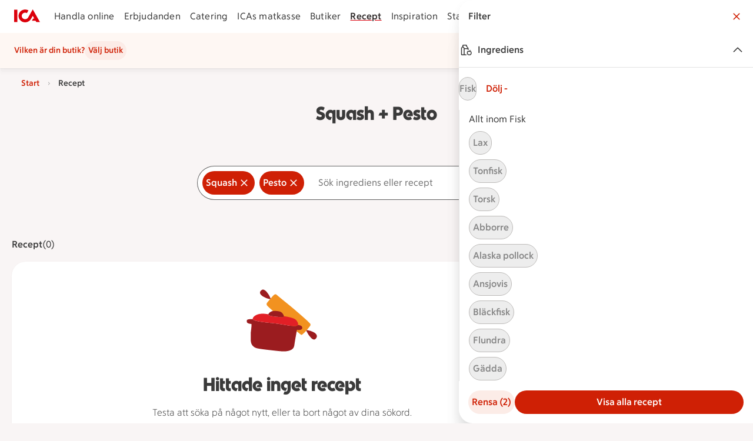

--- FILE ---
content_type: text/javascript
request_url: https://assets.icanet.se/raw/upload/v1/customer-solutions-apps/mdsa-recipe-vue3/assets/vue.runtime-D9-ANuob.js
body_size: 43567
content:
function or(e){const t=Object.create(null);for(const n of e.split(","))t[n]=1;return n=>n in t}const ne={},Jt=[],$e=()=>{},Vi=()=>!1,Rn=e=>e.charCodeAt(0)===111&&e.charCodeAt(1)===110&&(e.charCodeAt(2)>122||e.charCodeAt(2)<97),lr=e=>e.startsWith("onUpdate:"),ge=Object.assign,cr=(e,t)=>{const n=e.indexOf(t);n>-1&&e.splice(n,1)},Ol=Object.prototype.hasOwnProperty,re=(e,t)=>Ol.call(e,t),K=Array.isArray,Qt=e=>On(e)==="[object Map]",rn=e=>On(e)==="[object Set]",Ir=e=>On(e)==="[object Date]",Q=e=>typeof e=="function",de=e=>typeof e=="string",Je=e=>typeof e=="symbol",oe=e=>e!==null&&typeof e=="object",Hi=e=>(oe(e)||Q(e))&&Q(e.then)&&Q(e.catch),Bi=Object.prototype.toString,On=e=>Bi.call(e),Pl=e=>On(e).slice(8,-1),ki=e=>On(e)==="[object Object]",ls=e=>de(e)&&e!=="NaN"&&e[0]!=="-"&&""+parseInt(e,10)===e,Dt=or(",key,ref,ref_for,ref_key,onVnodeBeforeMount,onVnodeMounted,onVnodeBeforeUpdate,onVnodeUpdated,onVnodeBeforeUnmount,onVnodeUnmounted"),cs=e=>{const t=Object.create(null);return(n=>t[n]||(t[n]=e(n)))},Nl=/-\w/g,Ve=cs(e=>e.replace(Nl,t=>t.slice(1).toUpperCase())),Il=/\B([A-Z])/g,dt=cs(e=>e.replace(Il,"-$1").toLowerCase()),fs=cs(e=>e.charAt(0).toUpperCase()+e.slice(1)),xs=cs(e=>e?`on${fs(e)}`:""),Ie=(e,t)=>!Object.is(e,t),Kn=(e,...t)=>{for(let n=0;n<e.length;n++)e[n](...t)},Ui=(e,t,n,s=!1)=>{Object.defineProperty(e,t,{configurable:!0,enumerable:!1,writable:s,value:n})},as=e=>{const t=parseFloat(e);return isNaN(t)?e:t},Ml=e=>{const t=de(e)?Number(e):NaN;return isNaN(t)?e:t};let Mr;const us=()=>Mr||(Mr=typeof globalThis!="undefined"?globalThis:typeof self!="undefined"?self:typeof window!="undefined"?window:typeof global!="undefined"?global:{});function hs(e){if(K(e)){const t={};for(let n=0;n<e.length;n++){const s=e[n],r=de(s)?Vl(s):hs(s);if(r)for(const i in r)t[i]=r[i]}return t}else if(de(e)||oe(e))return e}const Dl=/;(?![^(]*\))/g,Ll=/:([^]+)/,Fl=/\/\*[^]*?\*\//g;function Vl(e){const t={};return e.replace(Fl,"").split(Dl).forEach(n=>{if(n){const s=n.split(Ll);s.length>1&&(t[s[0].trim()]=s[1].trim())}}),t}function ds(e){let t="";if(de(e))t=e;else if(K(e))for(let n=0;n<e.length;n++){const s=ds(e[n]);s&&(t+=s+" ")}else if(oe(e))for(const n in e)e[n]&&(t+=n+" ");return t.trim()}function du(e){if(!e)return null;let{class:t,style:n}=e;return t&&!de(t)&&(e.class=ds(t)),n&&(e.style=hs(n)),e}const Hl="itemscope,allowfullscreen,formnovalidate,ismap,nomodule,novalidate,readonly",Bl=or(Hl);function ji(e){return!!e||e===""}function kl(e,t){if(e.length!==t.length)return!1;let n=!0;for(let s=0;n&&s<e.length;s++)n=Bt(e[s],t[s]);return n}function Bt(e,t){if(e===t)return!0;let n=Ir(e),s=Ir(t);if(n||s)return n&&s?e.getTime()===t.getTime():!1;if(n=Je(e),s=Je(t),n||s)return e===t;if(n=K(e),s=K(t),n||s)return n&&s?kl(e,t):!1;if(n=oe(e),s=oe(t),n||s){if(!n||!s)return!1;const r=Object.keys(e).length,i=Object.keys(t).length;if(r!==i)return!1;for(const o in e){const l=e.hasOwnProperty(o),c=t.hasOwnProperty(o);if(l&&!c||!l&&c||!Bt(e[o],t[o]))return!1}}return String(e)===String(t)}function fr(e,t){return e.findIndex(n=>Bt(n,t))}const Ki=e=>!!(e&&e.__v_isRef===!0),Ul=e=>de(e)?e:e==null?"":K(e)||oe(e)&&(e.toString===Bi||!Q(e.toString))?Ki(e)?Ul(e.value):JSON.stringify(e,Gi,2):String(e),Gi=(e,t)=>Ki(t)?Gi(e,t.value):Qt(t)?{[`Map(${t.size})`]:[...t.entries()].reduce((n,[s,r],i)=>(n[Ts(s,i)+" =>"]=r,n),{})}:rn(t)?{[`Set(${t.size})`]:[...t.values()].map(n=>Ts(n))}:Je(t)?Ts(t):oe(t)&&!K(t)&&!ki(t)?String(t):t,Ts=(e,t="")=>{var n;return Je(e)?`Symbol(${(n=e.description)!=null?n:t})`:e};function jl(e){return e==null?"initial":typeof e=="string"?e===""?" ":e:String(e)}let xe;class $i{constructor(t=!1){this.detached=t,this._active=!0,this._on=0,this.effects=[],this.cleanups=[],this._isPaused=!1,this.parent=xe,!t&&xe&&(this.index=(xe.scopes||(xe.scopes=[])).push(this)-1)}get active(){return this._active}pause(){if(this._active){this._isPaused=!0;let t,n;if(this.scopes)for(t=0,n=this.scopes.length;t<n;t++)this.scopes[t].pause();for(t=0,n=this.effects.length;t<n;t++)this.effects[t].pause()}}resume(){if(this._active&&this._isPaused){this._isPaused=!1;let t,n;if(this.scopes)for(t=0,n=this.scopes.length;t<n;t++)this.scopes[t].resume();for(t=0,n=this.effects.length;t<n;t++)this.effects[t].resume()}}run(t){if(this._active){const n=xe;try{return xe=this,t()}finally{xe=n}}}on(){++this._on===1&&(this.prevScope=xe,xe=this)}off(){this._on>0&&--this._on===0&&(xe=this.prevScope,this.prevScope=void 0)}stop(t){if(this._active){this._active=!1;let n,s;for(n=0,s=this.effects.length;n<s;n++)this.effects[n].stop();for(this.effects.length=0,n=0,s=this.cleanups.length;n<s;n++)this.cleanups[n]();if(this.cleanups.length=0,this.scopes){for(n=0,s=this.scopes.length;n<s;n++)this.scopes[n].stop(!0);this.scopes.length=0}if(!this.detached&&this.parent&&!t){const r=this.parent.scopes.pop();r&&r!==this&&(this.parent.scopes[this.index]=r,r.index=this.index)}this.parent=void 0}}}function pu(e){return new $i(e)}function Kl(){return xe}function gu(e,t=!1){xe&&xe.cleanups.push(e)}let ae;const Ss=new WeakSet;class Wi{constructor(t){this.fn=t,this.deps=void 0,this.depsTail=void 0,this.flags=5,this.next=void 0,this.cleanup=void 0,this.scheduler=void 0,xe&&xe.active&&xe.effects.push(this)}pause(){this.flags|=64}resume(){this.flags&64&&(this.flags&=-65,Ss.has(this)&&(Ss.delete(this),this.trigger()))}notify(){this.flags&2&&!(this.flags&32)||this.flags&8||Ji(this)}run(){if(!(this.flags&1))return this.fn();this.flags|=2,Dr(this),Qi(this);const t=ae,n=We;ae=this,We=!0;try{return this.fn()}finally{Yi(this),ae=t,We=n,this.flags&=-3}}stop(){if(this.flags&1){for(let t=this.deps;t;t=t.nextDep)hr(t);this.deps=this.depsTail=void 0,Dr(this),this.onStop&&this.onStop(),this.flags&=-2}}trigger(){this.flags&64?Ss.add(this):this.scheduler?this.scheduler():this.runIfDirty()}runIfDirty(){Us(this)&&this.run()}get dirty(){return Us(this)}}let qi=0,hn,dn;function Ji(e,t=!1){if(e.flags|=8,t){e.next=dn,dn=e;return}e.next=hn,hn=e}function ar(){qi++}function ur(){if(--qi>0)return;if(dn){let t=dn;for(dn=void 0;t;){const n=t.next;t.next=void 0,t.flags&=-9,t=n}}let e;for(;hn;){let t=hn;for(hn=void 0;t;){const n=t.next;if(t.next=void 0,t.flags&=-9,t.flags&1)try{t.trigger()}catch(s){e||(e=s)}t=n}}if(e)throw e}function Qi(e){for(let t=e.deps;t;t=t.nextDep)t.version=-1,t.prevActiveLink=t.dep.activeLink,t.dep.activeLink=t}function Yi(e){let t,n=e.depsTail,s=n;for(;s;){const r=s.prevDep;s.version===-1?(s===n&&(n=r),hr(s),Gl(s)):t=s,s.dep.activeLink=s.prevActiveLink,s.prevActiveLink=void 0,s=r}e.deps=t,e.depsTail=n}function Us(e){for(let t=e.deps;t;t=t.nextDep)if(t.dep.version!==t.version||t.dep.computed&&(Xi(t.dep.computed)||t.dep.version!==t.version))return!0;return!!e._dirty}function Xi(e){if(e.flags&4&&!(e.flags&16)||(e.flags&=-17,e.globalVersion===En)||(e.globalVersion=En,!e.isSSR&&e.flags&128&&(!e.deps&&!e._dirty||!Us(e))))return;e.flags|=2;const t=e.dep,n=ae,s=We;ae=e,We=!0;try{Qi(e);const r=e.fn(e._value);(t.version===0||Ie(r,e._value))&&(e.flags|=128,e._value=r,t.version++)}catch(r){throw t.version++,r}finally{ae=n,We=s,Yi(e),e.flags&=-3}}function hr(e,t=!1){const{dep:n,prevSub:s,nextSub:r}=e;if(s&&(s.nextSub=r,e.prevSub=void 0),r&&(r.prevSub=s,e.nextSub=void 0),n.subs===e&&(n.subs=s,!s&&n.computed)){n.computed.flags&=-5;for(let i=n.computed.deps;i;i=i.nextDep)hr(i,!0)}!t&&!--n.sc&&n.map&&n.map.delete(n.key)}function Gl(e){const{prevDep:t,nextDep:n}=e;t&&(t.nextDep=n,e.prevDep=void 0),n&&(n.prevDep=t,e.nextDep=void 0)}let We=!0;const Zi=[];function at(){Zi.push(We),We=!1}function ut(){const e=Zi.pop();We=e===void 0?!0:e}function Dr(e){const{cleanup:t}=e;if(e.cleanup=void 0,t){const n=ae;ae=void 0;try{t()}finally{ae=n}}}let En=0;class $l{constructor(t,n){this.sub=t,this.dep=n,this.version=n.version,this.nextDep=this.prevDep=this.nextSub=this.prevSub=this.prevActiveLink=void 0}}class ps{constructor(t){this.computed=t,this.version=0,this.activeLink=void 0,this.subs=void 0,this.map=void 0,this.key=void 0,this.sc=0,this.__v_skip=!0}track(t){if(!ae||!We||ae===this.computed)return;let n=this.activeLink;if(n===void 0||n.sub!==ae)n=this.activeLink=new $l(ae,this),ae.deps?(n.prevDep=ae.depsTail,ae.depsTail.nextDep=n,ae.depsTail=n):ae.deps=ae.depsTail=n,zi(n);else if(n.version===-1&&(n.version=this.version,n.nextDep)){const s=n.nextDep;s.prevDep=n.prevDep,n.prevDep&&(n.prevDep.nextDep=s),n.prevDep=ae.depsTail,n.nextDep=void 0,ae.depsTail.nextDep=n,ae.depsTail=n,ae.deps===n&&(ae.deps=s)}return n}trigger(t){this.version++,En++,this.notify(t)}notify(t){ar();try{for(let n=this.subs;n;n=n.prevSub)n.sub.notify()&&n.sub.dep.notify()}finally{ur()}}}function zi(e){if(e.dep.sc++,e.sub.flags&4){const t=e.dep.computed;if(t&&!e.dep.subs){t.flags|=20;for(let s=t.deps;s;s=s.nextDep)zi(s)}const n=e.dep.subs;n!==e&&(e.prevSub=n,n&&(n.nextSub=e)),e.dep.subs=e}}const Jn=new WeakMap,Lt=Symbol(""),js=Symbol(""),An=Symbol("");function Te(e,t,n){if(We&&ae){let s=Jn.get(e);s||Jn.set(e,s=new Map);let r=s.get(n);r||(s.set(n,r=new ps),r.map=s,r.key=n),r.track()}}function lt(e,t,n,s,r,i){const o=Jn.get(e);if(!o){En++;return}const l=c=>{c&&c.trigger()};if(ar(),t==="clear")o.forEach(l);else{const c=K(e),u=c&&ls(n);if(c&&n==="length"){const f=Number(s);o.forEach((h,p)=>{(p==="length"||p===An||!Je(p)&&p>=f)&&l(h)})}else switch((n!==void 0||o.has(void 0))&&l(o.get(n)),u&&l(o.get(An)),t){case"add":c?u&&l(o.get("length")):(l(o.get(Lt)),Qt(e)&&l(o.get(js)));break;case"delete":c||(l(o.get(Lt)),Qt(e)&&l(o.get(js)));break;case"set":Qt(e)&&l(o.get(Lt));break}}ur()}function Wl(e,t){const n=Jn.get(e);return n&&n.get(t)}function Kt(e){const t=te(e);return t===e?t:(Te(t,"iterate",An),Fe(e)?t:t.map(Qe))}function gs(e){return Te(e=te(e),"iterate",An),e}function bt(e,t){return ht(e)?Zt(Ct(e)?Qe(t):t):Qe(t)}const ql={__proto__:null,[Symbol.iterator](){return ws(this,Symbol.iterator,e=>bt(this,e))},concat(...e){return Kt(this).concat(...e.map(t=>K(t)?Kt(t):t))},entries(){return ws(this,"entries",e=>(e[1]=bt(this,e[1]),e))},every(e,t){return st(this,"every",e,t,void 0,arguments)},filter(e,t){return st(this,"filter",e,t,n=>n.map(s=>bt(this,s)),arguments)},find(e,t){return st(this,"find",e,t,n=>bt(this,n),arguments)},findIndex(e,t){return st(this,"findIndex",e,t,void 0,arguments)},findLast(e,t){return st(this,"findLast",e,t,n=>bt(this,n),arguments)},findLastIndex(e,t){return st(this,"findLastIndex",e,t,void 0,arguments)},forEach(e,t){return st(this,"forEach",e,t,void 0,arguments)},includes(...e){return Rs(this,"includes",e)},indexOf(...e){return Rs(this,"indexOf",e)},join(e){return Kt(this).join(e)},lastIndexOf(...e){return Rs(this,"lastIndexOf",e)},map(e,t){return st(this,"map",e,t,void 0,arguments)},pop(){return ln(this,"pop")},push(...e){return ln(this,"push",e)},reduce(e,...t){return Lr(this,"reduce",e,t)},reduceRight(e,...t){return Lr(this,"reduceRight",e,t)},shift(){return ln(this,"shift")},some(e,t){return st(this,"some",e,t,void 0,arguments)},splice(...e){return ln(this,"splice",e)},toReversed(){return Kt(this).toReversed()},toSorted(e){return Kt(this).toSorted(e)},toSpliced(...e){return Kt(this).toSpliced(...e)},unshift(...e){return ln(this,"unshift",e)},values(){return ws(this,"values",e=>bt(this,e))}};function ws(e,t,n){const s=gs(e),r=s[t]();return s!==e&&!Fe(e)&&(r._next=r.next,r.next=()=>{const i=r._next();return i.done||(i.value=n(i.value)),i}),r}const Jl=Array.prototype;function st(e,t,n,s,r,i){const o=gs(e),l=o!==e&&!Fe(e),c=o[t];if(c!==Jl[t]){const h=c.apply(e,i);return l?Qe(h):h}let u=n;o!==e&&(l?u=function(h,p){return n.call(this,bt(e,h),p,e)}:n.length>2&&(u=function(h,p){return n.call(this,h,p,e)}));const f=c.call(o,u,s);return l&&r?r(f):f}function Lr(e,t,n,s){const r=gs(e);let i=n;return r!==e&&(Fe(e)?n.length>3&&(i=function(o,l,c){return n.call(this,o,l,c,e)}):i=function(o,l,c){return n.call(this,o,bt(e,l),c,e)}),r[t](i,...s)}function Rs(e,t,n){const s=te(e);Te(s,"iterate",An);const r=s[t](...n);return(r===-1||r===!1)&&ys(n[0])?(n[0]=te(n[0]),s[t](...n)):r}function ln(e,t,n=[]){at(),ar();const s=te(e)[t].apply(e,n);return ur(),ut(),s}const Ql=or("__proto__,__v_isRef,__isVue"),eo=new Set(Object.getOwnPropertyNames(Symbol).filter(e=>e!=="arguments"&&e!=="caller").map(e=>Symbol[e]).filter(Je));function Yl(e){Je(e)||(e=String(e));const t=te(this);return Te(t,"has",e),t.hasOwnProperty(e)}class to{constructor(t=!1,n=!1){this._isReadonly=t,this._isShallow=n}get(t,n,s){if(n==="__v_skip")return t.__v_skip;const r=this._isReadonly,i=this._isShallow;if(n==="__v_isReactive")return!r;if(n==="__v_isReadonly")return r;if(n==="__v_isShallow")return i;if(n==="__v_raw")return s===(r?i?oc:io:i?ro:so).get(t)||Object.getPrototypeOf(t)===Object.getPrototypeOf(s)?t:void 0;const o=K(t);if(!r){let c;if(o&&(c=ql[n]))return c;if(n==="hasOwnProperty")return Yl}const l=Reflect.get(t,n,_e(t)?t:s);if((Je(n)?eo.has(n):Ql(n))||(r||Te(t,"get",n),i))return l;if(_e(l)){const c=o&&ls(n)?l:l.value;return r&&oe(c)?Gs(c):c}return oe(l)?r?Gs(l):ms(l):l}}class no extends to{constructor(t=!1){super(!1,t)}set(t,n,s,r){let i=t[n];const o=K(t)&&ls(n);if(!this._isShallow){const u=ht(i);if(!Fe(s)&&!ht(s)&&(i=te(i),s=te(s)),!o&&_e(i)&&!_e(s))return u||(i.value=s),!0}const l=o?Number(n)<t.length:re(t,n),c=Reflect.set(t,n,s,_e(t)?t:r);return t===te(r)&&(l?Ie(s,i)&&lt(t,"set",n,s):lt(t,"add",n,s)),c}deleteProperty(t,n){const s=re(t,n);t[n];const r=Reflect.deleteProperty(t,n);return r&&s&&lt(t,"delete",n,void 0),r}has(t,n){const s=Reflect.has(t,n);return(!Je(n)||!eo.has(n))&&Te(t,"has",n),s}ownKeys(t){return Te(t,"iterate",K(t)?"length":Lt),Reflect.ownKeys(t)}}class Xl extends to{constructor(t=!1){super(!0,t)}set(t,n){return!0}deleteProperty(t,n){return!0}}const Zl=new no,zl=new Xl,ec=new no(!0);const Ks=e=>e,Dn=e=>Reflect.getPrototypeOf(e);function tc(e,t,n){return function(...s){const r=this.__v_raw,i=te(r),o=Qt(i),l=e==="entries"||e===Symbol.iterator&&o,c=e==="keys"&&o,u=r[e](...s),f=n?Ks:t?Zt:Qe;return!t&&Te(i,"iterate",c?js:Lt),ge(Object.create(u),{next(){const{value:h,done:p}=u.next();return p?{value:h,done:p}:{value:l?[f(h[0]),f(h[1])]:f(h),done:p}}})}}function Ln(e){return function(...t){return e==="delete"?!1:e==="clear"?void 0:this}}function nc(e,t){const n={get(r){const i=this.__v_raw,o=te(i),l=te(r);e||(Ie(r,l)&&Te(o,"get",r),Te(o,"get",l));const{has:c}=Dn(o),u=t?Ks:e?Zt:Qe;if(c.call(o,r))return u(i.get(r));if(c.call(o,l))return u(i.get(l));i!==o&&i.get(r)},get size(){const r=this.__v_raw;return!e&&Te(te(r),"iterate",Lt),r.size},has(r){const i=this.__v_raw,o=te(i),l=te(r);return e||(Ie(r,l)&&Te(o,"has",r),Te(o,"has",l)),r===l?i.has(r):i.has(r)||i.has(l)},forEach(r,i){const o=this,l=o.__v_raw,c=te(l),u=t?Ks:e?Zt:Qe;return!e&&Te(c,"iterate",Lt),l.forEach((f,h)=>r.call(i,u(f),u(h),o))}};return ge(n,e?{add:Ln("add"),set:Ln("set"),delete:Ln("delete"),clear:Ln("clear")}:{add(r){!t&&!Fe(r)&&!ht(r)&&(r=te(r));const i=te(this);return Dn(i).has.call(i,r)||(i.add(r),lt(i,"add",r,r)),this},set(r,i){!t&&!Fe(i)&&!ht(i)&&(i=te(i));const o=te(this),{has:l,get:c}=Dn(o);let u=l.call(o,r);u||(r=te(r),u=l.call(o,r));const f=c.call(o,r);return o.set(r,i),u?Ie(i,f)&&lt(o,"set",r,i):lt(o,"add",r,i),this},delete(r){const i=te(this),{has:o,get:l}=Dn(i);let c=o.call(i,r);c||(r=te(r),c=o.call(i,r)),l&&l.call(i,r);const u=i.delete(r);return c&&lt(i,"delete",r,void 0),u},clear(){const r=te(this),i=r.size!==0,o=r.clear();return i&&lt(r,"clear",void 0,void 0),o}}),["keys","values","entries",Symbol.iterator].forEach(r=>{n[r]=tc(r,e,t)}),n}function dr(e,t){const n=nc(e,t);return(s,r,i)=>r==="__v_isReactive"?!e:r==="__v_isReadonly"?e:r==="__v_raw"?s:Reflect.get(re(n,r)&&r in s?n:s,r,i)}const sc={get:dr(!1,!1)},rc={get:dr(!1,!0)},ic={get:dr(!0,!1)};const so=new WeakMap,ro=new WeakMap,io=new WeakMap,oc=new WeakMap;function lc(e){switch(e){case"Object":case"Array":return 1;case"Map":case"Set":case"WeakMap":case"WeakSet":return 2;default:return 0}}function cc(e){return e.__v_skip||!Object.isExtensible(e)?0:lc(Pl(e))}function ms(e){return ht(e)?e:pr(e,!1,Zl,sc,so)}function oo(e){return pr(e,!1,ec,rc,ro)}function Gs(e){return pr(e,!0,zl,ic,io)}function pr(e,t,n,s,r){if(!oe(e)||e.__v_raw&&!(t&&e.__v_isReactive))return e;const i=cc(e);if(i===0)return e;const o=r.get(e);if(o)return o;const l=new Proxy(e,i===2?s:n);return r.set(e,l),l}function Ct(e){return ht(e)?Ct(e.__v_raw):!!(e&&e.__v_isReactive)}function ht(e){return!!(e&&e.__v_isReadonly)}function Fe(e){return!!(e&&e.__v_isShallow)}function ys(e){return e?!!e.__v_raw:!1}function te(e){const t=e&&e.__v_raw;return t?te(t):e}function fc(e){return!re(e,"__v_skip")&&Object.isExtensible(e)&&Ui(e,"__v_skip",!0),e}const Qe=e=>oe(e)?ms(e):e,Zt=e=>oe(e)?Gs(e):e;function _e(e){return e?e.__v_isRef===!0:!1}function pn(e){return lo(e,!1)}function ac(e){return lo(e,!0)}function lo(e,t){return _e(e)?e:new uc(e,t)}class uc{constructor(t,n){this.dep=new ps,this.__v_isRef=!0,this.__v_isShallow=!1,this._rawValue=n?t:te(t),this._value=n?t:Qe(t),this.__v_isShallow=n}get value(){return this.dep.track(),this._value}set value(t){const n=this._rawValue,s=this.__v_isShallow||Fe(t)||ht(t);t=s?t:te(t),Ie(t,n)&&(this._rawValue=t,this._value=s?t:Qe(t),this.dep.trigger())}}function xt(e){return _e(e)?e.value:e}function mu(e){return Q(e)?e():xt(e)}const hc={get:(e,t,n)=>t==="__v_raw"?e:xt(Reflect.get(e,t,n)),set:(e,t,n,s)=>{const r=e[t];return _e(r)&&!_e(n)?(r.value=n,!0):Reflect.set(e,t,n,s)}};function co(e){return Ct(e)?e:new Proxy(e,hc)}class dc{constructor(t){this.__v_isRef=!0,this._value=void 0;const n=this.dep=new ps,{get:s,set:r}=t(n.track.bind(n),n.trigger.bind(n));this._get=s,this._set=r}get value(){return this._value=this._get()}set value(t){this._set(t)}}function pc(e){return new dc(e)}function yu(e){const t=K(e)?new Array(e.length):{};for(const n in e)t[n]=fo(e,n);return t}class gc{constructor(t,n,s){this._object=t,this._key=n,this._defaultValue=s,this.__v_isRef=!0,this._value=void 0,this._raw=te(t);let r=!0,i=t;if(!K(t)||!ls(String(n)))do r=!ys(i)||Fe(i);while(r&&(i=i.__v_raw));this._shallow=r}get value(){let t=this._object[this._key];return this._shallow&&(t=xt(t)),this._value=t===void 0?this._defaultValue:t}set value(t){if(this._shallow&&_e(this._raw[this._key])){const n=this._object[this._key];if(_e(n)){n.value=t;return}}this._object[this._key]=t}get dep(){return Wl(this._raw,this._key)}}class mc{constructor(t){this._getter=t,this.__v_isRef=!0,this.__v_isReadonly=!0,this._value=void 0}get value(){return this._value=this._getter()}}function _u(e,t,n){return _e(e)?e:Q(e)?new mc(e):oe(e)&&arguments.length>1?fo(e,t,n):pn(e)}function fo(e,t,n){return new gc(e,t,n)}class yc{constructor(t,n,s){this.fn=t,this.setter=n,this._value=void 0,this.dep=new ps(this),this.__v_isRef=!0,this.deps=void 0,this.depsTail=void 0,this.flags=16,this.globalVersion=En-1,this.next=void 0,this.effect=this,this.__v_isReadonly=!n,this.isSSR=s}notify(){if(this.flags|=16,!(this.flags&8)&&ae!==this)return Ji(this,!0),!0}get value(){const t=this.dep.track();return Xi(this),t&&(t.version=this.dep.version),this._value}set value(t){this.setter&&this.setter(t)}}function _c(e,t,n=!1){let s,r;return Q(e)?s=e:(s=e.get,r=e.set),new yc(s,r,n)}const Fn={},Qn=new WeakMap;let Nt;function bc(e,t=!1,n=Nt){if(n){let s=Qn.get(n);s||Qn.set(n,s=[]),s.push(e)}}function vc(e,t,n=ne){const{immediate:s,deep:r,once:i,scheduler:o,augmentJob:l,call:c}=n,u=_=>r?_:Fe(_)||r===!1||r===0?ct(_,1):ct(_);let f,h,p,g,E=!1,b=!1;if(_e(e)?(h=()=>e.value,E=Fe(e)):Ct(e)?(h=()=>u(e),E=!0):K(e)?(b=!0,E=e.some(_=>Ct(_)||Fe(_)),h=()=>e.map(_=>{if(_e(_))return _.value;if(Ct(_))return u(_);if(Q(_))return c?c(_,2):_()})):Q(e)?t?h=c?()=>c(e,2):e:h=()=>{if(p){at();try{p()}finally{ut()}}const _=Nt;Nt=f;try{return c?c(e,3,[g]):e(g)}finally{Nt=_}}:h=$e,t&&r){const _=h,O=r===!0?1/0:r;h=()=>ct(_(),O)}const L=Kl(),R=()=>{f.stop(),L&&L.active&&cr(L.effects,f)};if(i&&t){const _=t;t=(...O)=>{_(...O),R()}}let P=b?new Array(e.length).fill(Fn):Fn;const m=_=>{if(!(!(f.flags&1)||!f.dirty&&!_))if(t){const O=f.run();if(r||E||(b?O.some((k,U)=>Ie(k,P[U])):Ie(O,P))){p&&p();const k=Nt;Nt=f;try{const U=[O,P===Fn?void 0:b&&P[0]===Fn?[]:P,g];P=O,c?c(t,3,U):t(...U)}finally{Nt=k}}}else f.run()};return l&&l(m),f=new Wi(h),f.scheduler=o?()=>o(m,!1):m,g=_=>bc(_,!1,f),p=f.onStop=()=>{const _=Qn.get(f);if(_){if(c)c(_,4);else for(const O of _)O();Qn.delete(f)}},t?s?m(!0):P=f.run():o?o(m.bind(null,!0),!0):f.run(),R.pause=f.pause.bind(f),R.resume=f.resume.bind(f),R.stop=R,R}function ct(e,t=1/0,n){if(t<=0||!oe(e)||e.__v_skip||(n=n||new Map,(n.get(e)||0)>=t))return e;if(n.set(e,t),t--,_e(e))ct(e.value,t,n);else if(K(e))for(let s=0;s<e.length;s++)ct(e[s],t,n);else if(rn(e)||Qt(e))e.forEach(s=>{ct(s,t,n)});else if(ki(e)){for(const s in e)ct(e[s],t,n);for(const s of Object.getOwnPropertySymbols(e))Object.prototype.propertyIsEnumerable.call(e,s)&&ct(e[s],t,n)}return e}function Pn(e,t,n,s){try{return s?e(...s):e()}catch(r){Nn(r,t,n)}}function Ye(e,t,n,s){if(Q(e)){const r=Pn(e,t,n,s);return r&&Hi(r)&&r.catch(i=>{Nn(i,t,n)}),r}if(K(e)){const r=[];for(let i=0;i<e.length;i++)r.push(Ye(e[i],t,n,s));return r}}function Nn(e,t,n,s=!0){const r=t?t.vnode:null,{errorHandler:i,throwUnhandledErrorInProduction:o}=t&&t.appContext.config||ne;if(t){let l=t.parent;const c=t.proxy,u=`https://vuejs.org/error-reference/#runtime-${n}`;for(;l;){const f=l.ec;if(f){for(let h=0;h<f.length;h++)if(f[h](e,c,u)===!1)return}l=l.parent}if(i){at(),Pn(i,null,10,[e,c,u]),ut();return}}Ec(e,n,r,s,o)}function Ec(e,t,n,s=!0,r=!1){if(r)throw e;console.error(e)}const Oe=[];let tt=-1;const Yt=[];let vt=null,$t=0;const ao=Promise.resolve();let Yn=null;function gr(e){const t=Yn||ao;return e?t.then(this?e.bind(this):e):t}function Ac(e){let t=tt+1,n=Oe.length;for(;t<n;){const s=t+n>>>1,r=Oe[s],i=Cn(r);i<e||i===e&&r.flags&2?t=s+1:n=s}return t}function mr(e){if(!(e.flags&1)){const t=Cn(e),n=Oe[Oe.length-1];!n||!(e.flags&2)&&t>=Cn(n)?Oe.push(e):Oe.splice(Ac(t),0,e),e.flags|=1,uo()}}function uo(){Yn||(Yn=ao.then(po))}function ho(e){K(e)?Yt.push(...e):vt&&e.id===-1?vt.splice($t+1,0,e):e.flags&1||(Yt.push(e),e.flags|=1),uo()}function Fr(e,t,n=tt+1){for(;n<Oe.length;n++){const s=Oe[n];if(s&&s.flags&2){if(e&&s.id!==e.uid)continue;Oe.splice(n,1),n--,s.flags&4&&(s.flags&=-2),s(),s.flags&4||(s.flags&=-2)}}}function Xn(e){if(Yt.length){const t=[...new Set(Yt)].sort((n,s)=>Cn(n)-Cn(s));if(Yt.length=0,vt){vt.push(...t);return}for(vt=t,$t=0;$t<vt.length;$t++){const n=vt[$t];n.flags&4&&(n.flags&=-2),n.flags&8||n(),n.flags&=-2}vt=null,$t=0}}const Cn=e=>e.id==null?e.flags&2?-1:1/0:e.id;function po(e){try{for(tt=0;tt<Oe.length;tt++){const t=Oe[tt];t&&!(t.flags&8)&&(t.flags&4&&(t.flags&=-2),Pn(t,t.i,t.i?15:14),t.flags&4||(t.flags&=-2))}}finally{for(;tt<Oe.length;tt++){const t=Oe[tt];t&&(t.flags&=-2)}tt=-1,Oe.length=0,Xn(),Yn=null,(Oe.length||Yt.length)&&po()}}let Ae=null,go=null;function Zn(e){const t=Ae;return Ae=e,go=e&&e.type.__scopeId||null,t}function Cc(e,t=Ae,n){if(!t||e._n)return e;const s=(...r)=>{s._d&&ns(-1);const i=Zn(t);let o;try{o=e(...r)}finally{Zn(i),s._d&&ns(1)}return o};return s._n=!0,s._c=!0,s._d=!0,s}function bu(e,t){if(Ae===null)return e;const n=Es(Ae),s=e.dirs||(e.dirs=[]);for(let r=0;r<t.length;r++){let[i,o,l,c=ne]=t[r];i&&(Q(i)&&(i={mounted:i,updated:i}),i.deep&&ct(o),s.push({dir:i,instance:n,value:o,oldValue:void 0,arg:l,modifiers:c}))}return e}function nt(e,t,n,s){const r=e.dirs,i=t&&t.dirs;for(let o=0;o<r.length;o++){const l=r[o];i&&(l.oldValue=i[o].value);let c=l.dir[s];c&&(at(),Ye(c,n,8,[e.el,l,e,t]),ut())}}function Gn(e,t){if(Ee){let n=Ee.provides;const s=Ee.parent&&Ee.parent.provides;s===n&&(n=Ee.provides=Object.create(s)),n[e]=t}}function qe(e,t,n=!1){const s=wt();if(s||Vt){let r=Vt?Vt._context.provides:s?s.parent==null||s.ce?s.vnode.appContext&&s.vnode.appContext.provides:s.parent.provides:void 0;if(r&&e in r)return r[e];if(arguments.length>1)return n&&Q(t)?t.call(s&&s.proxy):t}}function vu(){return!!(wt()||Vt)}const xc=Symbol.for("v-scx"),Tc=()=>qe(xc);function Eu(e,t){return _s(e,null,t)}function Sc(e,t){return _s(e,null,{flush:"sync"})}function gn(e,t,n){return _s(e,t,n)}function _s(e,t,n=ne){const{immediate:s,deep:r,flush:i,once:o}=n,l=ge({},n),c=t&&s||!t&&i!=="post";let u;if(zt){if(i==="sync"){const g=Tc();u=g.__watcherHandles||(g.__watcherHandles=[])}else if(!c){const g=()=>{};return g.stop=$e,g.resume=$e,g.pause=$e,g}}const f=Ee;l.call=(g,E,b)=>Ye(g,f,E,b);let h=!1;i==="post"?l.scheduler=g=>{we(g,f&&f.suspense)}:i!=="sync"&&(h=!0,l.scheduler=(g,E)=>{E?g():mr(g)}),l.augmentJob=g=>{t&&(g.flags|=4),h&&(g.flags|=2,f&&(g.id=f.uid,g.i=f))};const p=vc(e,t,l);return zt&&(u?u.push(p):c&&p()),p}function wc(e,t,n){const s=this.proxy,r=de(e)?e.includes(".")?mo(s,e):()=>s[e]:e.bind(s,s);let i;Q(t)?i=t:(i=t.handler,n=t);const o=Mn(this),l=_s(r,i.bind(s),n);return o(),l}function mo(e,t){const n=t.split(".");return()=>{let s=e;for(let r=0;r<n.length&&s;r++)s=s[n[r]];return s}}const yo=Symbol("_vte"),_o=e=>e.__isTeleport,mn=e=>e&&(e.disabled||e.disabled===""),Vr=e=>e&&(e.defer||e.defer===""),Hr=e=>typeof SVGElement!="undefined"&&e instanceof SVGElement,Br=e=>typeof MathMLElement=="function"&&e instanceof MathMLElement,$s=(e,t)=>{const n=e&&e.to;return de(n)?t?t(n):null:n},bo={name:"Teleport",__isTeleport:!0,process(e,t,n,s,r,i,o,l,c,u){const{mc:f,pc:h,pbc:p,o:{insert:g,querySelector:E,createText:b,createComment:L}}=u,R=mn(t.props);let{shapeFlag:P,children:m,dynamicChildren:_}=t;if(e==null){const O=t.el=b(""),k=t.anchor=b("");g(O,n,s),g(k,n,s);const U=(I,D)=>{P&16&&f(m,I,D,r,i,o,l,c)},Y=()=>{const I=t.target=$s(t.props,E),D=vo(I,t,b,g);I&&(o!=="svg"&&Hr(I)?o="svg":o!=="mathml"&&Br(I)&&(o="mathml"),r&&r.isCE&&(r.ce._teleportTargets||(r.ce._teleportTargets=new Set)).add(I),R||(U(I,D),$n(t,!1)))};R&&(U(n,k),$n(t,!0)),Vr(t.props)?(t.el.__isMounted=!1,we(()=>{Y(),delete t.el.__isMounted},i)):Y()}else{if(Vr(t.props)&&e.el.__isMounted===!1){we(()=>{bo.process(e,t,n,s,r,i,o,l,c,u)},i);return}t.el=e.el,t.targetStart=e.targetStart;const O=t.anchor=e.anchor,k=t.target=e.target,U=t.targetAnchor=e.targetAnchor,Y=mn(e.props),I=Y?n:k,D=Y?O:U;if(o==="svg"||Hr(k)?o="svg":(o==="mathml"||Br(k))&&(o="mathml"),_?(p(e.dynamicChildren,_,I,r,i,o,l),xr(e,t,!0)):c||h(e,t,I,D,r,i,o,l,!1),R)Y?t.props&&e.props&&t.props.to!==e.props.to&&(t.props.to=e.props.to):Vn(t,n,O,u,1);else if((t.props&&t.props.to)!==(e.props&&e.props.to)){const J=t.target=$s(t.props,E);J&&Vn(t,J,null,u,0)}else Y&&Vn(t,k,U,u,1);$n(t,R)}},remove(e,t,n,{um:s,o:{remove:r}},i){const{shapeFlag:o,children:l,anchor:c,targetStart:u,targetAnchor:f,target:h,props:p}=e;if(h&&(r(u),r(f)),i&&r(c),o&16){const g=i||!mn(p);for(let E=0;E<l.length;E++){const b=l[E];s(b,t,n,g,!!b.dynamicChildren)}}},move:Vn,hydrate:Rc};function Vn(e,t,n,{o:{insert:s},m:r},i=2){i===0&&s(e.targetAnchor,t,n);const{el:o,anchor:l,shapeFlag:c,children:u,props:f}=e,h=i===2;if(h&&s(o,t,n),(!h||mn(f))&&c&16)for(let p=0;p<u.length;p++)r(u[p],t,n,2);h&&s(l,t,n)}function Rc(e,t,n,s,r,i,{o:{nextSibling:o,parentNode:l,querySelector:c,insert:u,createText:f}},h){function p(b,L,R,P){L.anchor=h(o(b),L,l(b),n,s,r,i),L.targetStart=R,L.targetAnchor=P}const g=t.target=$s(t.props,c),E=mn(t.props);if(g){const b=g._lpa||g.firstChild;if(t.shapeFlag&16)if(E)p(e,t,b,b&&o(b));else{t.anchor=o(e);let L=b;for(;L;){if(L&&L.nodeType===8){if(L.data==="teleport start anchor")t.targetStart=L;else if(L.data==="teleport anchor"){t.targetAnchor=L,g._lpa=t.targetAnchor&&o(t.targetAnchor);break}}L=o(L)}t.targetAnchor||vo(g,t,f,u),h(b&&o(b),t,g,n,s,r,i)}$n(t,E)}else E&&t.shapeFlag&16&&p(e,t,e,o(e));return t.anchor&&o(t.anchor)}const Au=bo;function $n(e,t){const n=e.ctx;if(n&&n.ut){let s,r;for(t?(s=e.el,r=e.anchor):(s=e.targetStart,r=e.targetAnchor);s&&s!==r;)s.nodeType===1&&s.setAttribute("data-v-owner",n.uid),s=s.nextSibling;n.ut()}}function vo(e,t,n,s){const r=t.targetStart=n(""),i=t.targetAnchor=n("");return r[yo]=i,e&&(s(r,e),s(i,e)),i}const ot=Symbol("_leaveCb"),Hn=Symbol("_enterCb");function Eo(){const e={isMounted:!1,isLeaving:!1,isUnmounting:!1,leavingVNodes:new Map};return vr(()=>{e.isMounted=!0}),Oo(()=>{e.isUnmounting=!0}),e}const Be=[Function,Array],Ao={mode:String,appear:Boolean,persisted:Boolean,onBeforeEnter:Be,onEnter:Be,onAfterEnter:Be,onEnterCancelled:Be,onBeforeLeave:Be,onLeave:Be,onAfterLeave:Be,onLeaveCancelled:Be,onBeforeAppear:Be,onAppear:Be,onAfterAppear:Be,onAppearCancelled:Be},Co=e=>{const t=e.subTree;return t.component?Co(t.component):t},Oc={name:"BaseTransition",props:Ao,setup(e,{slots:t}){const n=wt(),s=Eo();return()=>{const r=t.default&&yr(t.default(),!0);if(!r||!r.length)return;const i=xo(r),o=te(e),{mode:l}=o;if(s.isLeaving)return Os(i);const c=kr(i);if(!c)return Os(i);let u=xn(c,o,s,n,h=>u=h);c.type!==ve&&kt(c,u);let f=n.subTree&&kr(n.subTree);if(f&&f.type!==ve&&!It(f,c)&&Co(n).type!==ve){let h=xn(f,o,s,n);if(kt(f,h),l==="out-in"&&c.type!==ve)return s.isLeaving=!0,h.afterLeave=()=>{s.isLeaving=!1,n.job.flags&8||n.update(),delete h.afterLeave,f=void 0},Os(i);l==="in-out"&&c.type!==ve?h.delayLeave=(p,g,E)=>{const b=To(s,f);b[String(f.key)]=f,p[ot]=()=>{g(),p[ot]=void 0,delete u.delayedLeave,f=void 0},u.delayedLeave=()=>{E(),delete u.delayedLeave,f=void 0}}:f=void 0}else f&&(f=void 0);return i}}};function xo(e){let t=e[0];if(e.length>1){for(const n of e)if(n.type!==ve){t=n;break}}return t}const Pc=Oc;function To(e,t){const{leavingVNodes:n}=e;let s=n.get(t.type);return s||(s=Object.create(null),n.set(t.type,s)),s}function xn(e,t,n,s,r){const{appear:i,mode:o,persisted:l=!1,onBeforeEnter:c,onEnter:u,onAfterEnter:f,onEnterCancelled:h,onBeforeLeave:p,onLeave:g,onAfterLeave:E,onLeaveCancelled:b,onBeforeAppear:L,onAppear:R,onAfterAppear:P,onAppearCancelled:m}=t,_=String(e.key),O=To(n,e),k=(I,D)=>{I&&Ye(I,s,9,D)},U=(I,D)=>{const J=D[1];k(I,D),K(I)?I.every(S=>S.length<=1)&&J():I.length<=1&&J()},Y={mode:o,persisted:l,beforeEnter(I){let D=c;if(!n.isMounted)if(i)D=L||c;else return;I[ot]&&I[ot](!0);const J=O[_];J&&It(e,J)&&J.el[ot]&&J.el[ot](),k(D,[I])},enter(I){let D=u,J=f,S=h;if(!n.isMounted)if(i)D=R||u,J=P||f,S=m||h;else return;let q=!1;const le=I[Hn]=ue=>{q||(q=!0,ue?k(S,[I]):k(J,[I]),Y.delayedLeave&&Y.delayedLeave(),I[Hn]=void 0)};D?U(D,[I,le]):le()},leave(I,D){const J=String(e.key);if(I[Hn]&&I[Hn](!0),n.isUnmounting)return D();k(p,[I]);let S=!1;const q=I[ot]=le=>{S||(S=!0,D(),le?k(b,[I]):k(E,[I]),I[ot]=void 0,O[J]===e&&delete O[J])};O[J]=e,g?U(g,[I,q]):q()},clone(I){const D=xn(I,t,n,s,r);return r&&r(D),D}};return Y}function Os(e){if(In(e))return e=Tt(e),e.children=null,e}function kr(e){if(!In(e))return _o(e.type)&&e.children?xo(e.children):e;if(e.component)return e.component.subTree;const{shapeFlag:t,children:n}=e;if(n){if(t&16)return n[0];if(t&32&&Q(n.default))return n.default()}}function kt(e,t){e.shapeFlag&6&&e.component?(e.transition=t,kt(e.component.subTree,t)):e.shapeFlag&128?(e.ssContent.transition=t.clone(e.ssContent),e.ssFallback.transition=t.clone(e.ssFallback)):e.transition=t}function yr(e,t=!1,n){let s=[],r=0;for(let i=0;i<e.length;i++){let o=e[i];const l=n==null?o.key:String(n)+String(o.key!=null?o.key:i);o.type===be?(o.patchFlag&128&&r++,s=s.concat(yr(o.children,t,l))):(t||o.type!==ve)&&s.push(l!=null?Tt(o,{key:l}):o)}if(r>1)for(let i=0;i<s.length;i++)s[i].patchFlag=-2;return s}function _r(e,t){return Q(e)?ge({name:e.name},t,{setup:e}):e}function Cu(){const e=wt();return e?(e.appContext.config.idPrefix||"v")+"-"+e.ids[0]+e.ids[1]++:""}function br(e){e.ids=[e.ids[0]+e.ids[2]+++"-",0,0]}const zn=new WeakMap;function Xt(e,t,n,s,r=!1){if(K(e)){e.forEach((E,b)=>Xt(E,t&&(K(t)?t[b]:t),n,s,r));return}if(Ft(s)&&!r){s.shapeFlag&512&&s.type.__asyncResolved&&s.component.subTree.component&&Xt(e,t,n,s.component.subTree);return}const i=s.shapeFlag&4?Es(s.component):s.el,o=r?null:i,{i:l,r:c}=e,u=t&&t.r,f=l.refs===ne?l.refs={}:l.refs,h=l.setupState,p=te(h),g=h===ne?Vi:E=>re(p,E);if(u!=null&&u!==c){if(Ur(t),de(u))f[u]=null,g(u)&&(h[u]=null);else if(_e(u)){u.value=null;const E=t;E.k&&(f[E.k]=null)}}if(Q(c))Pn(c,l,12,[o,f]);else{const E=de(c),b=_e(c);if(E||b){const L=()=>{if(e.f){const R=E?g(c)?h[c]:f[c]:c.value;if(r)K(R)&&cr(R,i);else if(K(R))R.includes(i)||R.push(i);else if(E)f[c]=[i],g(c)&&(h[c]=f[c]);else{const P=[i];c.value=P,e.k&&(f[e.k]=P)}}else E?(f[c]=o,g(c)&&(h[c]=o)):b&&(c.value=o,e.k&&(f[e.k]=o))};if(o){const R=()=>{L(),zn.delete(e)};R.id=-1,zn.set(e,R),we(R,n)}else Ur(e),L()}}}function Ur(e){const t=zn.get(e);t&&(t.flags|=8,zn.delete(e))}let jr=!1;const Gt=()=>{jr||(console.error("Hydration completed but contains mismatches."),jr=!0)},Nc=e=>e.namespaceURI.includes("svg")&&e.tagName!=="foreignObject",Ic=e=>e.namespaceURI.includes("MathML"),Bn=e=>{if(e.nodeType===1){if(Nc(e))return"svg";if(Ic(e))return"mathml"}},qt=e=>e.nodeType===8;function Mc(e){const{mt:t,p:n,o:{patchProp:s,createText:r,nextSibling:i,parentNode:o,remove:l,insert:c,createComment:u}}=e,f=(m,_)=>{if(!_.hasChildNodes()){n(null,m,_),Xn(),_._vnode=m;return}h(_.firstChild,m,null,null,null),Xn(),_._vnode=m},h=(m,_,O,k,U,Y=!1)=>{Y=Y||!!_.dynamicChildren;const I=qt(m)&&m.data==="[",D=()=>b(m,_,O,k,U,I),{type:J,ref:S,shapeFlag:q,patchFlag:le}=_;let ue=m.nodeType;_.el=m,le===-2&&(Y=!1,_.dynamicChildren=null);let G=null;switch(J){case Ht:ue!==3?_.children===""?(c(_.el=r(""),o(m),m),G=m):G=D():(m.data!==_.children&&(Gt(),m.data=_.children),G=i(m));break;case ve:P(m)?(G=i(m),R(_.el=m.content.firstChild,m,O)):ue!==8||I?G=D():G=i(m);break;case _n:if(I&&(m=i(m),ue=m.nodeType),ue===1||ue===3){G=m;const Z=!_.children.length;for(let B=0;B<_.staticCount;B++)Z&&(_.children+=G.nodeType===1?G.outerHTML:G.data),B===_.staticCount-1&&(_.anchor=G),G=i(G);return I?i(G):G}else D();break;case be:I?G=E(m,_,O,k,U,Y):G=D();break;default:if(q&1)(ue!==1||_.type.toLowerCase()!==m.tagName.toLowerCase())&&!P(m)?G=D():G=p(m,_,O,k,U,Y);else if(q&6){_.slotScopeIds=U;const Z=o(m);if(I?G=L(m):qt(m)&&m.data==="teleport start"?G=L(m,m.data,"teleport end"):G=i(m),t(_,Z,null,O,k,Bn(Z),Y),Ft(_)&&!_.type.__asyncResolved){let B;I?(B=me(be),B.anchor=G?G.previousSibling:Z.lastChild):B=m.nodeType===3?sl(""):me("div"),B.el=m,_.component.subTree=B}}else q&64?ue!==8?G=D():G=_.type.hydrate(m,_,O,k,U,Y,e,g):q&128&&(G=_.type.hydrate(m,_,O,k,Bn(o(m)),U,Y,e,h))}return S!=null&&Xt(S,null,k,_),G},p=(m,_,O,k,U,Y)=>{Y=Y||!!_.dynamicChildren;const{type:I,props:D,patchFlag:J,shapeFlag:S,dirs:q,transition:le}=_,ue=I==="input"||I==="option";if(ue||J!==-1){q&&nt(_,null,O,"created");let G=!1;if(P(m)){G=Qo(null,le)&&O&&O.vnode.props&&O.vnode.props.appear;const B=m.content.firstChild;if(G){const ce=B.getAttribute("class");ce&&(B.$cls=ce),le.beforeEnter(B)}R(B,m,O),_.el=m=B}if(S&16&&!(D&&(D.innerHTML||D.textContent))){let B=g(m.firstChild,_,m,O,k,U,Y);for(;B;){kn(m,1)||Gt();const ce=B;B=B.nextSibling,l(ce)}}else if(S&8){let B=_.children;B[0]===`
`&&(m.tagName==="PRE"||m.tagName==="TEXTAREA")&&(B=B.slice(1));const{textContent:ce}=m;ce!==B&&ce!==B.replace(/\r\n|\r/g,`
`)&&(kn(m,0)||Gt(),m.textContent=_.children)}if(D){if(ue||!Y||J&48){const B=m.tagName.includes("-");for(const ce in D)(ue&&(ce.endsWith("value")||ce==="indeterminate")||Rn(ce)&&!Dt(ce)||ce[0]==="."||B&&!Dt(ce))&&s(m,ce,null,D[ce],void 0,O)}else if(D.onClick)s(m,"onClick",null,D.onClick,void 0,O);else if(J&4&&Ct(D.style))for(const B in D.style)D.style[B]}let Z;(Z=D&&D.onVnodeBeforeMount)&&ke(Z,O,_),q&&nt(_,null,O,"beforeMount"),((Z=D&&D.onVnodeMounted)||q||G)&&zo(()=>{Z&&ke(Z,O,_),G&&le.enter(m),q&&nt(_,null,O,"mounted")},k)}return m.nextSibling},g=(m,_,O,k,U,Y,I)=>{I=I||!!_.dynamicChildren;const D=_.children,J=D.length;for(let S=0;S<J;S++){const q=I?D[S]:D[S]=Ue(D[S]),le=q.type===Ht;m?(le&&!I&&S+1<J&&Ue(D[S+1]).type===Ht&&(c(r(m.data.slice(q.children.length)),O,i(m)),m.data=q.children),m=h(m,q,k,U,Y,I)):le&&!q.children?c(q.el=r(""),O):(kn(O,1)||Gt(),n(null,q,O,null,k,U,Bn(O),Y))}return m},E=(m,_,O,k,U,Y)=>{const{slotScopeIds:I}=_;I&&(U=U?U.concat(I):I);const D=o(m),J=g(i(m),_,D,O,k,U,Y);return J&&qt(J)&&J.data==="]"?i(_.anchor=J):(Gt(),c(_.anchor=u("]"),D,J),J)},b=(m,_,O,k,U,Y)=>{if(kn(m.parentElement,1)||Gt(),_.el=null,Y){const J=L(m);for(;;){const S=i(m);if(S&&S!==J)l(S);else break}}const I=i(m),D=o(m);return l(m),n(null,_,D,I,O,k,Bn(D),U),O&&(O.vnode.el=_.el,ko(O,_.el)),I},L=(m,_="[",O="]")=>{let k=0;for(;m;)if(m=i(m),m&&qt(m)&&(m.data===_&&k++,m.data===O)){if(k===0)return i(m);k--}return m},R=(m,_,O)=>{const k=_.parentNode;k&&k.replaceChild(m,_);let U=O;for(;U;)U.vnode.el===_&&(U.vnode.el=U.subTree.el=m),U=U.parent},P=m=>m.nodeType===1&&m.tagName==="TEMPLATE";return[f,h]}const Kr="data-allow-mismatch",Dc={0:"text",1:"children",2:"class",3:"style",4:"attribute"};function kn(e,t){if(t===0||t===1)for(;e&&!e.hasAttribute(Kr);)e=e.parentElement;const n=e&&e.getAttribute(Kr);if(n==null)return!1;if(n==="")return!0;{const s=n.split(",");return t===0&&s.includes("children")?!0:s.includes(Dc[t])}}us().requestIdleCallback;us().cancelIdleCallback;function Lc(e,t){if(qt(e)&&e.data==="["){let n=1,s=e.nextSibling;for(;s;){if(s.nodeType===1){if(t(s)===!1)break}else if(qt(s))if(s.data==="]"){if(--n===0)break}else s.data==="["&&n++;s=s.nextSibling}}else t(e)}const Ft=e=>!!e.type.__asyncLoader;function xu(e){Q(e)&&(e={loader:e});const{loader:t,loadingComponent:n,errorComponent:s,delay:r=200,hydrate:i,timeout:o,suspensible:l=!0,onError:c}=e;let u=null,f,h=0;const p=()=>(h++,u=null,g()),g=()=>{let E;return u||(E=u=t().catch(b=>{if(b=b instanceof Error?b:new Error(String(b)),c)return new Promise((L,R)=>{c(b,()=>L(p()),()=>R(b),h+1)});throw b}).then(b=>E!==u&&u?u:(b&&(b.__esModule||b[Symbol.toStringTag]==="Module")&&(b=b.default),f=b,b)))};return _r({name:"AsyncComponentWrapper",__asyncLoader:g,__asyncHydrate(E,b,L){let R=!1;(b.bu||(b.bu=[])).push(()=>R=!0);const P=()=>{R||L()},m=i?()=>{const _=i(P,O=>Lc(E,O));_&&(b.bum||(b.bum=[])).push(_)}:P;f?m():g().then(()=>!b.isUnmounted&&m())},get __asyncResolved(){return f},setup(){const E=Ee;if(br(E),f)return()=>Un(f,E);const b=m=>{u=null,Nn(m,E,13,!s)};if(l&&E.suspense||zt)return g().then(m=>()=>Un(m,E)).catch(m=>(b(m),()=>s?me(s,{error:m}):null));const L=pn(!1),R=pn(),P=pn(!!r);return r&&setTimeout(()=>{P.value=!1},r),o!=null&&setTimeout(()=>{if(!L.value&&!R.value){const m=new Error(`Async component timed out after ${o}ms.`);b(m),R.value=m}},o),g().then(()=>{L.value=!0,E.parent&&In(E.parent.vnode)&&E.parent.update()}).catch(m=>{b(m),R.value=m}),()=>{if(L.value&&f)return Un(f,E);if(R.value&&s)return me(s,{error:R.value});if(n&&!P.value)return Un(n,E)}}})}function Un(e,t){const{ref:n,props:s,children:r,ce:i}=t.vnode,o=me(e,s,r);return o.ref=n,o.ce=i,delete t.vnode.ce,o}const In=e=>e.type.__isKeepAlive;function Fc(e,t){So(e,"a",t)}function Vc(e,t){So(e,"da",t)}function So(e,t,n=Ee){const s=e.__wdc||(e.__wdc=()=>{let r=n;for(;r;){if(r.isDeactivated)return;r=r.parent}return e()});if(bs(t,s,n),n){let r=n.parent;for(;r&&r.parent;)In(r.parent.vnode)&&Hc(s,t,n,r),r=r.parent}}function Hc(e,t,n,s){const r=bs(t,e,s,!0);Er(()=>{cr(s[t],r)},n)}function bs(e,t,n=Ee,s=!1){if(n){const r=n[e]||(n[e]=[]),i=t.__weh||(t.__weh=(...o)=>{at();const l=Mn(n),c=Ye(t,n,e,o);return l(),ut(),c});return s?r.unshift(i):r.push(i),i}}const pt=e=>(t,n=Ee)=>{(!zt||e==="sp")&&bs(e,(...s)=>t(...s),n)},Bc=pt("bm"),vr=pt("m"),wo=pt("bu"),Ro=pt("u"),Oo=pt("bum"),Er=pt("um"),kc=pt("sp"),Uc=pt("rtg"),jc=pt("rtc");function Kc(e,t=Ee){bs("ec",e,t)}const Po="components";function Tu(e,t){return Io(Po,e,!0,t)||e}const No=Symbol.for("v-ndc");function Su(e){return de(e)?Io(Po,e,!1)||e:e||No}function Io(e,t,n=!0,s=!1){const r=Ae||Ee;if(r){const i=r.type;{const l=Cf(i,!1);if(l&&(l===t||l===Ve(t)||l===fs(Ve(t))))return i}const o=Gr(r[e]||i[e],t)||Gr(r.appContext[e],t);return!o&&s?i:o}}function Gr(e,t){return e&&(e[t]||e[Ve(t)]||e[fs(Ve(t))])}function wu(e,t,n,s){let r;const i=n,o=K(e);if(o||de(e)){const l=o&&Ct(e);let c=!1,u=!1;l&&(c=!Fe(e),u=ht(e),e=gs(e)),r=new Array(e.length);for(let f=0,h=e.length;f<h;f++)r[f]=t(c?u?Zt(Qe(e[f])):Qe(e[f]):e[f],f,void 0,i)}else if(typeof e=="number"){r=new Array(e);for(let l=0;l<e;l++)r[l]=t(l+1,l,void 0,i)}else if(oe(e))if(e[Symbol.iterator])r=Array.from(e,(l,c)=>t(l,c,void 0,i));else{const l=Object.keys(e);r=new Array(l.length);for(let c=0,u=l.length;c<u;c++){const f=l[c];r[c]=t(e[f],f,c,i)}}else r=[];return r}function Ru(e,t,n={},s,r){if(Ae.ce||Ae.parent&&Ft(Ae.parent)&&Ae.parent.ce){const u=Object.keys(n).length>0;return t!=="default"&&(n.name=t),Ys(),Xs(be,null,[me("slot",n,s&&s())],u?-2:64)}let i=e[t];i&&i._c&&(i._d=!1),Ys();const o=i&&Mo(i(n)),l=n.key||o&&o.key,c=Xs(be,{key:(l&&!Je(l)?l:`_${t}`)+(!o&&s?"_fb":"")},o||(s?s():[]),o&&e._===1?64:-2);return!r&&c.scopeId&&(c.slotScopeIds=[c.scopeId+"-s"]),i&&i._c&&(i._d=!0),c}function Mo(e){return e.some(t=>Sn(t)?!(t.type===ve||t.type===be&&!Mo(t.children)):!0)?e:null}const Ws=e=>e?rl(e)?Es(e):Ws(e.parent):null,yn=ge(Object.create(null),{$:e=>e,$el:e=>e.vnode.el,$data:e=>e.data,$props:e=>e.props,$attrs:e=>e.attrs,$slots:e=>e.slots,$refs:e=>e.refs,$parent:e=>Ws(e.parent),$root:e=>Ws(e.root),$host:e=>e.ce,$emit:e=>e.emit,$options:e=>Fo(e),$forceUpdate:e=>e.f||(e.f=()=>{mr(e.update)}),$nextTick:e=>e.n||(e.n=gr.bind(e.proxy)),$watch:e=>wc.bind(e)}),Ps=(e,t)=>e!==ne&&!e.__isScriptSetup&&re(e,t),Gc={get({_:e},t){if(t==="__v_skip")return!0;const{ctx:n,setupState:s,data:r,props:i,accessCache:o,type:l,appContext:c}=e;if(t[0]!=="$"){const p=o[t];if(p!==void 0)switch(p){case 1:return s[t];case 2:return r[t];case 4:return n[t];case 3:return i[t]}else{if(Ps(s,t))return o[t]=1,s[t];if(r!==ne&&re(r,t))return o[t]=2,r[t];if(re(i,t))return o[t]=3,i[t];if(n!==ne&&re(n,t))return o[t]=4,n[t];qs&&(o[t]=0)}}const u=yn[t];let f,h;if(u)return t==="$attrs"&&Te(e.attrs,"get",""),u(e);if((f=l.__cssModules)&&(f=f[t]))return f;if(n!==ne&&re(n,t))return o[t]=4,n[t];if(h=c.config.globalProperties,re(h,t))return h[t]},set({_:e},t,n){const{data:s,setupState:r,ctx:i}=e;return Ps(r,t)?(r[t]=n,!0):s!==ne&&re(s,t)?(s[t]=n,!0):re(e.props,t)||t[0]==="$"&&t.slice(1)in e?!1:(i[t]=n,!0)},has({_:{data:e,setupState:t,accessCache:n,ctx:s,appContext:r,props:i,type:o}},l){let c;return!!(n[l]||e!==ne&&l[0]!=="$"&&re(e,l)||Ps(t,l)||re(i,l)||re(s,l)||re(yn,l)||re(r.config.globalProperties,l)||(c=o.__cssModules)&&c[l])},defineProperty(e,t,n){return n.get!=null?e._.accessCache[t]=0:re(n,"value")&&this.set(e,t,n.value,null),Reflect.defineProperty(e,t,n)}};function Ou(){return Do().slots}function Pu(){return Do().attrs}function Do(e){const t=wt();return t.setupContext||(t.setupContext=ol(t))}function es(e){return K(e)?e.reduce((t,n)=>(t[n]=null,t),{}):e}function Nu(e,t){return!e||!t?e||t:K(e)&&K(t)?e.concat(t):ge({},es(e),es(t))}let qs=!0;function $c(e){const t=Fo(e),n=e.proxy,s=e.ctx;qs=!1,t.beforeCreate&&$r(t.beforeCreate,e,"bc");const{data:r,computed:i,methods:o,watch:l,provide:c,inject:u,created:f,beforeMount:h,mounted:p,beforeUpdate:g,updated:E,activated:b,deactivated:L,beforeDestroy:R,beforeUnmount:P,destroyed:m,unmounted:_,render:O,renderTracked:k,renderTriggered:U,errorCaptured:Y,serverPrefetch:I,expose:D,inheritAttrs:J,components:S,directives:q,filters:le}=t;if(u&&Wc(u,s,null),o)for(const Z in o){const B=o[Z];Q(B)&&(s[Z]=B.bind(n))}if(r){const Z=r.call(n,n);oe(Z)&&(e.data=ms(Z))}if(qs=!0,i)for(const Z in i){const B=i[Z],ce=Q(B)?B.bind(n,n):Q(B.get)?B.get.bind(n,n):$e,gt=!Q(B)&&Q(B.set)?B.set.bind(n):$e,Ze=Ge({get:ce,set:gt});Object.defineProperty(s,Z,{enumerable:!0,configurable:!0,get:()=>Ze.value,set:Pe=>Ze.value=Pe})}if(l)for(const Z in l)Lo(l[Z],s,n,Z);if(c){const Z=Q(c)?c.call(n):c;Reflect.ownKeys(Z).forEach(B=>{Gn(B,Z[B])})}f&&$r(f,e,"c");function G(Z,B){K(B)?B.forEach(ce=>Z(ce.bind(n))):B&&Z(B.bind(n))}if(G(Bc,h),G(vr,p),G(wo,g),G(Ro,E),G(Fc,b),G(Vc,L),G(Kc,Y),G(jc,k),G(Uc,U),G(Oo,P),G(Er,_),G(kc,I),K(D))if(D.length){const Z=e.exposed||(e.exposed={});D.forEach(B=>{Object.defineProperty(Z,B,{get:()=>n[B],set:ce=>n[B]=ce,enumerable:!0})})}else e.exposed||(e.exposed={});O&&e.render===$e&&(e.render=O),J!=null&&(e.inheritAttrs=J),S&&(e.components=S),q&&(e.directives=q),I&&br(e)}function Wc(e,t,n=$e){K(e)&&(e=Js(e));for(const s in e){const r=e[s];let i;oe(r)?"default"in r?i=qe(r.from||s,r.default,!0):i=qe(r.from||s):i=qe(r),_e(i)?Object.defineProperty(t,s,{enumerable:!0,configurable:!0,get:()=>i.value,set:o=>i.value=o}):t[s]=i}}function $r(e,t,n){Ye(K(e)?e.map(s=>s.bind(t.proxy)):e.bind(t.proxy),t,n)}function Lo(e,t,n,s){let r=s.includes(".")?mo(n,s):()=>n[s];if(de(e)){const i=t[e];Q(i)&&gn(r,i)}else if(Q(e))gn(r,e.bind(n));else if(oe(e))if(K(e))e.forEach(i=>Lo(i,t,n,s));else{const i=Q(e.handler)?e.handler.bind(n):t[e.handler];Q(i)&&gn(r,i,e)}}function Fo(e){const t=e.type,{mixins:n,extends:s}=t,{mixins:r,optionsCache:i,config:{optionMergeStrategies:o}}=e.appContext,l=i.get(t);let c;return l?c=l:!r.length&&!n&&!s?c=t:(c={},r.length&&r.forEach(u=>ts(c,u,o,!0)),ts(c,t,o)),oe(t)&&i.set(t,c),c}function ts(e,t,n,s=!1){const{mixins:r,extends:i}=t;i&&ts(e,i,n,!0),r&&r.forEach(o=>ts(e,o,n,!0));for(const o in t)if(!(s&&o==="expose")){const l=qc[o]||n&&n[o];e[o]=l?l(e[o],t[o]):t[o]}return e}const qc={data:Wr,props:qr,emits:qr,methods:un,computed:un,beforeCreate:Se,created:Se,beforeMount:Se,mounted:Se,beforeUpdate:Se,updated:Se,beforeDestroy:Se,beforeUnmount:Se,destroyed:Se,unmounted:Se,activated:Se,deactivated:Se,errorCaptured:Se,serverPrefetch:Se,components:un,directives:un,watch:Qc,provide:Wr,inject:Jc};function Wr(e,t){return t?e?function(){return ge(Q(e)?e.call(this,this):e,Q(t)?t.call(this,this):t)}:t:e}function Jc(e,t){return un(Js(e),Js(t))}function Js(e){if(K(e)){const t={};for(let n=0;n<e.length;n++)t[e[n]]=e[n];return t}return e}function Se(e,t){return e?[...new Set([].concat(e,t))]:t}function un(e,t){return e?ge(Object.create(null),e,t):t}function qr(e,t){return e?K(e)&&K(t)?[...new Set([...e,...t])]:ge(Object.create(null),es(e),es(t!=null?t:{})):t}function Qc(e,t){if(!e)return t;if(!t)return e;const n=ge(Object.create(null),e);for(const s in t)n[s]=Se(e[s],t[s]);return n}function Vo(){return{app:null,config:{isNativeTag:Vi,performance:!1,globalProperties:{},optionMergeStrategies:{},errorHandler:void 0,warnHandler:void 0,compilerOptions:{}},mixins:[],components:{},directives:{},provides:Object.create(null),optionsCache:new WeakMap,propsCache:new WeakMap,emitsCache:new WeakMap}}let Yc=0;function Xc(e,t){return function(s,r=null){Q(s)||(s=ge({},s)),r!=null&&!oe(r)&&(r=null);const i=Vo(),o=new WeakSet,l=[];let c=!1;const u=i.app={_uid:Yc++,_component:s,_props:r,_container:null,_context:i,_instance:null,version:Tf,get config(){return i.config},set config(f){},use(f,...h){return o.has(f)||(f&&Q(f.install)?(o.add(f),f.install(u,...h)):Q(f)&&(o.add(f),f(u,...h))),u},mixin(f){return i.mixins.includes(f)||i.mixins.push(f),u},component(f,h){return h?(i.components[f]=h,u):i.components[f]},directive(f,h){return h?(i.directives[f]=h,u):i.directives[f]},mount(f,h,p){if(!c){const g=u._ceVNode||me(s,r);return g.appContext=i,p===!0?p="svg":p===!1&&(p=void 0),h&&t?t(g,f):e(g,f,p),c=!0,u._container=f,f.__vue_app__=u,Es(g.component)}},onUnmount(f){l.push(f)},unmount(){c&&(Ye(l,u._instance,16),e(null,u._container),delete u._container.__vue_app__)},provide(f,h){return i.provides[f]=h,u},runWithContext(f){const h=Vt;Vt=u;try{return f()}finally{Vt=h}}};return u}}let Vt=null;function Iu(e,t,n=ne){const s=wt(),r=Ve(t),i=dt(t),o=Ho(e,r),l=pc((c,u)=>{let f,h=ne,p;return Sc(()=>{const g=e[r];Ie(f,g)&&(f=g,u())}),{get(){return c(),n.get?n.get(f):f},set(g){const E=n.set?n.set(g):g;if(!Ie(E,f)&&!(h!==ne&&Ie(g,h)))return;const b=s.vnode.props;b&&(t in b||r in b||i in b)&&(`onUpdate:${t}`in b||`onUpdate:${r}`in b||`onUpdate:${i}`in b)||(f=g,u()),s.emit(`update:${t}`,E),Ie(g,E)&&Ie(g,h)&&!Ie(E,p)&&u(),h=g,p=E}}});return l[Symbol.iterator]=()=>{let c=0;return{next(){return c<2?{value:c++?o||ne:l,done:!1}:{done:!0}}}},l}const Ho=(e,t)=>t==="modelValue"||t==="model-value"?e.modelModifiers:e[`${t}Modifiers`]||e[`${Ve(t)}Modifiers`]||e[`${dt(t)}Modifiers`];function Zc(e,t,...n){if(e.isUnmounted)return;const s=e.vnode.props||ne;let r=n;const i=t.startsWith("update:"),o=i&&Ho(s,t.slice(7));o&&(o.trim&&(r=n.map(f=>de(f)?f.trim():f)),o.number&&(r=n.map(as)));let l,c=s[l=xs(t)]||s[l=xs(Ve(t))];!c&&i&&(c=s[l=xs(dt(t))]),c&&Ye(c,e,6,r);const u=s[l+"Once"];if(u){if(!e.emitted)e.emitted={};else if(e.emitted[l])return;e.emitted[l]=!0,Ye(u,e,6,r)}}const zc=new WeakMap;function Bo(e,t,n=!1){const s=n?zc:t.emitsCache,r=s.get(e);if(r!==void 0)return r;const i=e.emits;let o={},l=!1;if(!Q(e)){const c=u=>{const f=Bo(u,t,!0);f&&(l=!0,ge(o,f))};!n&&t.mixins.length&&t.mixins.forEach(c),e.extends&&c(e.extends),e.mixins&&e.mixins.forEach(c)}return!i&&!l?(oe(e)&&s.set(e,null),null):(K(i)?i.forEach(c=>o[c]=null):ge(o,i),oe(e)&&s.set(e,o),o)}function vs(e,t){return!e||!Rn(t)?!1:(t=t.slice(2).replace(/Once$/,""),re(e,t[0].toLowerCase()+t.slice(1))||re(e,dt(t))||re(e,t))}function Ns(e){const{type:t,vnode:n,proxy:s,withProxy:r,propsOptions:[i],slots:o,attrs:l,emit:c,render:u,renderCache:f,props:h,data:p,setupState:g,ctx:E,inheritAttrs:b}=e,L=Zn(e);let R,P;try{if(n.shapeFlag&4){const _=r||s,O=_;R=Ue(u.call(O,_,f,h,g,p,E)),P=l}else{const _=t;R=Ue(_.length>1?_(h,{attrs:l,slots:o,emit:c}):_(h,null)),P=t.props?l:ef(l)}}catch(_){bn.length=0,Nn(_,e,1),R=me(ve)}let m=R;if(P&&b!==!1){const _=Object.keys(P),{shapeFlag:O}=m;_.length&&O&7&&(i&&_.some(lr)&&(P=tf(P,i)),m=Tt(m,P,!1,!0))}return n.dirs&&(m=Tt(m,null,!1,!0),m.dirs=m.dirs?m.dirs.concat(n.dirs):n.dirs),n.transition&&kt(m,n.transition),R=m,Zn(L),R}const ef=e=>{let t;for(const n in e)(n==="class"||n==="style"||Rn(n))&&((t||(t={}))[n]=e[n]);return t},tf=(e,t)=>{const n={};for(const s in e)(!lr(s)||!(s.slice(9)in t))&&(n[s]=e[s]);return n};function nf(e,t,n){const{props:s,children:r,component:i}=e,{props:o,children:l,patchFlag:c}=t,u=i.emitsOptions;if(t.dirs||t.transition)return!0;if(n&&c>=0){if(c&1024)return!0;if(c&16)return s?Jr(s,o,u):!!o;if(c&8){const f=t.dynamicProps;for(let h=0;h<f.length;h++){const p=f[h];if(o[p]!==s[p]&&!vs(u,p))return!0}}}else return(r||l)&&(!l||!l.$stable)?!0:s===o?!1:s?o?Jr(s,o,u):!0:!!o;return!1}function Jr(e,t,n){const s=Object.keys(t);if(s.length!==Object.keys(e).length)return!0;for(let r=0;r<s.length;r++){const i=s[r];if(t[i]!==e[i]&&!vs(n,i))return!0}return!1}function ko({vnode:e,parent:t},n){for(;t;){const s=t.subTree;if(s.suspense&&s.suspense.activeBranch===e&&(s.el=e.el),s===e)(e=t.vnode).el=n,t=t.parent;else break}}const Uo={},jo=()=>Object.create(Uo),Ko=e=>Object.getPrototypeOf(e)===Uo;function sf(e,t,n,s=!1){const r={},i=jo();e.propsDefaults=Object.create(null),Go(e,t,r,i);for(const o in e.propsOptions[0])o in r||(r[o]=void 0);n?e.props=s?r:oo(r):e.type.props?e.props=r:e.props=i,e.attrs=i}function rf(e,t,n,s){const{props:r,attrs:i,vnode:{patchFlag:o}}=e,l=te(r),[c]=e.propsOptions;let u=!1;if((s||o>0)&&!(o&16)){if(o&8){const f=e.vnode.dynamicProps;for(let h=0;h<f.length;h++){let p=f[h];if(vs(e.emitsOptions,p))continue;const g=t[p];if(c)if(re(i,p))g!==i[p]&&(i[p]=g,u=!0);else{const E=Ve(p);r[E]=Qs(c,l,E,g,e,!1)}else g!==i[p]&&(i[p]=g,u=!0)}}}else{Go(e,t,r,i)&&(u=!0);let f;for(const h in l)(!t||!re(t,h)&&((f=dt(h))===h||!re(t,f)))&&(c?n&&(n[h]!==void 0||n[f]!==void 0)&&(r[h]=Qs(c,l,h,void 0,e,!0)):delete r[h]);if(i!==l)for(const h in i)(!t||!re(t,h))&&(delete i[h],u=!0)}u&&lt(e.attrs,"set","")}function Go(e,t,n,s){const[r,i]=e.propsOptions;let o=!1,l;if(t)for(let c in t){if(Dt(c))continue;const u=t[c];let f;r&&re(r,f=Ve(c))?!i||!i.includes(f)?n[f]=u:(l||(l={}))[f]=u:vs(e.emitsOptions,c)||(!(c in s)||u!==s[c])&&(s[c]=u,o=!0)}if(i){const c=te(n),u=l||ne;for(let f=0;f<i.length;f++){const h=i[f];n[h]=Qs(r,c,h,u[h],e,!re(u,h))}}return o}function Qs(e,t,n,s,r,i){const o=e[n];if(o!=null){const l=re(o,"default");if(l&&s===void 0){const c=o.default;if(o.type!==Function&&!o.skipFactory&&Q(c)){const{propsDefaults:u}=r;if(n in u)s=u[n];else{const f=Mn(r);s=u[n]=c.call(null,t),f()}}else s=c;r.ce&&r.ce._setProp(n,s)}o[0]&&(i&&!l?s=!1:o[1]&&(s===""||s===dt(n))&&(s=!0))}return s}const of=new WeakMap;function $o(e,t,n=!1){const s=n?of:t.propsCache,r=s.get(e);if(r)return r;const i=e.props,o={},l=[];let c=!1;if(!Q(e)){const f=h=>{c=!0;const[p,g]=$o(h,t,!0);ge(o,p),g&&l.push(...g)};!n&&t.mixins.length&&t.mixins.forEach(f),e.extends&&f(e.extends),e.mixins&&e.mixins.forEach(f)}if(!i&&!c)return oe(e)&&s.set(e,Jt),Jt;if(K(i))for(let f=0;f<i.length;f++){const h=Ve(i[f]);Qr(h)&&(o[h]=ne)}else if(i)for(const f in i){const h=Ve(f);if(Qr(h)){const p=i[f],g=o[h]=K(p)||Q(p)?{type:p}:ge({},p),E=g.type;let b=!1,L=!0;if(K(E))for(let R=0;R<E.length;++R){const P=E[R],m=Q(P)&&P.name;if(m==="Boolean"){b=!0;break}else m==="String"&&(L=!1)}else b=Q(E)&&E.name==="Boolean";g[0]=b,g[1]=L,(b||re(g,"default"))&&l.push(h)}}const u=[o,l];return oe(e)&&s.set(e,u),u}function Qr(e){return e[0]!=="$"&&!Dt(e)}const Ar=e=>e==="_"||e==="_ctx"||e==="$stable",Cr=e=>K(e)?e.map(Ue):[Ue(e)],lf=(e,t,n)=>{if(t._n)return t;const s=Cc((...r)=>Cr(t(...r)),n);return s._c=!1,s},Wo=(e,t,n)=>{const s=e._ctx;for(const r in e){if(Ar(r))continue;const i=e[r];if(Q(i))t[r]=lf(r,i,s);else if(i!=null){const o=Cr(i);t[r]=()=>o}}},qo=(e,t)=>{const n=Cr(t);e.slots.default=()=>n},Jo=(e,t,n)=>{for(const s in t)(n||!Ar(s))&&(e[s]=t[s])},cf=(e,t,n)=>{const s=e.slots=jo();if(e.vnode.shapeFlag&32){const r=t._;r?(Jo(s,t,n),n&&Ui(s,"_",r,!0)):Wo(t,s)}else t&&qo(e,t)},ff=(e,t,n)=>{const{vnode:s,slots:r}=e;let i=!0,o=ne;if(s.shapeFlag&32){const l=t._;l?n&&l===1?i=!1:Jo(r,t,n):(i=!t.$stable,Wo(t,r)),o=t}else t&&(qo(e,t),o={default:1});if(i)for(const l in r)!Ar(l)&&o[l]==null&&delete r[l]},we=zo;function af(e){return uf(e,Mc)}function uf(e,t){const n=us();n.__VUE__=!0;const{insert:s,remove:r,patchProp:i,createElement:o,createText:l,createComment:c,setText:u,setElementText:f,parentNode:h,nextSibling:p,setScopeId:g=$e,insertStaticContent:E}=e,b=(a,d,y,C=null,v=null,x=null,M=void 0,N=null,w=!!d.dynamicChildren)=>{if(a===d)return;a&&!It(a,d)&&(C=A(a),Pe(a,v,x,!0),a=null),d.patchFlag===-2&&(w=!1,d.dynamicChildren=null);const{type:T,ref:W,shapeFlag:V}=d;switch(T){case Ht:L(a,d,y,C);break;case ve:R(a,d,y,C);break;case _n:a==null&&P(d,y,C,M);break;case be:S(a,d,y,C,v,x,M,N,w);break;default:V&1?O(a,d,y,C,v,x,M,N,w):V&6?q(a,d,y,C,v,x,M,N,w):(V&64||V&128)&&T.process(a,d,y,C,v,x,M,N,w,$)}W!=null&&v?Xt(W,a&&a.ref,x,d||a,!d):W==null&&a&&a.ref!=null&&Xt(a.ref,null,x,a,!0)},L=(a,d,y,C)=>{if(a==null)s(d.el=l(d.children),y,C);else{const v=d.el=a.el;d.children!==a.children&&u(v,d.children)}},R=(a,d,y,C)=>{a==null?s(d.el=c(d.children||""),y,C):d.el=a.el},P=(a,d,y,C)=>{[a.el,a.anchor]=E(a.children,d,y,C,a.el,a.anchor)},m=({el:a,anchor:d},y,C)=>{let v;for(;a&&a!==d;)v=p(a),s(a,y,C),a=v;s(d,y,C)},_=({el:a,anchor:d})=>{let y;for(;a&&a!==d;)y=p(a),r(a),a=y;r(d)},O=(a,d,y,C,v,x,M,N,w)=>{if(d.type==="svg"?M="svg":d.type==="math"&&(M="mathml"),a==null)k(d,y,C,v,x,M,N,w);else{const T=a.el&&a.el._isVueCE?a.el:null;try{T&&T._beginPatch(),I(a,d,v,x,M,N,w)}finally{T&&T._endPatch()}}},k=(a,d,y,C,v,x,M,N)=>{let w,T;const{props:W,shapeFlag:V,transition:j,dirs:X}=a;if(w=a.el=o(a.type,x,W&&W.is,W),V&8?f(w,a.children):V&16&&Y(a.children,w,null,C,v,Is(a,x),M,N),X&&nt(a,null,C,"created"),U(w,a,a.scopeId,M,C),W){for(const fe in W)fe!=="value"&&!Dt(fe)&&i(w,fe,null,W[fe],x,C);"value"in W&&i(w,"value",null,W.value,x),(T=W.onVnodeBeforeMount)&&ke(T,C,a)}X&&nt(a,null,C,"beforeMount");const ee=Qo(v,j);ee&&j.beforeEnter(w),s(w,d,y),((T=W&&W.onVnodeMounted)||ee||X)&&we(()=>{T&&ke(T,C,a),ee&&j.enter(w),X&&nt(a,null,C,"mounted")},v)},U=(a,d,y,C,v)=>{if(y&&g(a,y),C)for(let x=0;x<C.length;x++)g(a,C[x]);if(v){let x=v.subTree;if(d===x||Zo(x.type)&&(x.ssContent===d||x.ssFallback===d)){const M=v.vnode;U(a,M,M.scopeId,M.slotScopeIds,v.parent)}}},Y=(a,d,y,C,v,x,M,N,w=0)=>{for(let T=w;T<a.length;T++){const W=a[T]=N?Et(a[T]):Ue(a[T]);b(null,W,d,y,C,v,x,M,N)}},I=(a,d,y,C,v,x,M)=>{const N=d.el=a.el;let{patchFlag:w,dynamicChildren:T,dirs:W}=d;w|=a.patchFlag&16;const V=a.props||ne,j=d.props||ne;let X;if(y&&Ot(y,!1),(X=j.onVnodeBeforeUpdate)&&ke(X,y,d,a),W&&nt(d,a,y,"beforeUpdate"),y&&Ot(y,!0),(V.innerHTML&&j.innerHTML==null||V.textContent&&j.textContent==null)&&f(N,""),T?D(a.dynamicChildren,T,N,y,C,Is(d,v),x):M||B(a,d,N,null,y,C,Is(d,v),x,!1),w>0){if(w&16)J(N,V,j,y,v);else if(w&2&&V.class!==j.class&&i(N,"class",null,j.class,v),w&4&&i(N,"style",V.style,j.style,v),w&8){const ee=d.dynamicProps;for(let fe=0;fe<ee.length;fe++){const ie=ee[fe],Ne=V[ie],Ce=j[ie];(Ce!==Ne||ie==="value")&&i(N,ie,Ne,Ce,v,y)}}w&1&&a.children!==d.children&&f(N,d.children)}else!M&&T==null&&J(N,V,j,y,v);((X=j.onVnodeUpdated)||W)&&we(()=>{X&&ke(X,y,d,a),W&&nt(d,a,y,"updated")},C)},D=(a,d,y,C,v,x,M)=>{for(let N=0;N<d.length;N++){const w=a[N],T=d[N],W=w.el&&(w.type===be||!It(w,T)||w.shapeFlag&198)?h(w.el):y;b(w,T,W,null,C,v,x,M,!0)}},J=(a,d,y,C,v)=>{if(d!==y){if(d!==ne)for(const x in d)!Dt(x)&&!(x in y)&&i(a,x,d[x],null,v,C);for(const x in y){if(Dt(x))continue;const M=y[x],N=d[x];M!==N&&x!=="value"&&i(a,x,N,M,v,C)}"value"in y&&i(a,"value",d.value,y.value,v)}},S=(a,d,y,C,v,x,M,N,w)=>{const T=d.el=a?a.el:l(""),W=d.anchor=a?a.anchor:l("");let{patchFlag:V,dynamicChildren:j,slotScopeIds:X}=d;X&&(N=N?N.concat(X):X),a==null?(s(T,y,C),s(W,y,C),Y(d.children||[],y,W,v,x,M,N,w)):V>0&&V&64&&j&&a.dynamicChildren&&a.dynamicChildren.length===j.length?(D(a.dynamicChildren,j,y,v,x,M,N),(d.key!=null||v&&d===v.subTree)&&xr(a,d,!0)):B(a,d,y,W,v,x,M,N,w)},q=(a,d,y,C,v,x,M,N,w)=>{d.slotScopeIds=N,a==null?d.shapeFlag&512?v.ctx.activate(d,y,C,M,w):le(d,y,C,v,x,M,w):ue(a,d,w)},le=(a,d,y,C,v,x,M)=>{const N=a.component=bf(a,C,v);if(In(a)&&(N.ctx.renderer=$),vf(N,!1,M),N.asyncDep){if(v&&v.registerDep(N,G,M),!a.el){const w=N.subTree=me(ve);R(null,w,d,y),a.placeholder=w.el}}else G(N,a,d,y,v,x,M)},ue=(a,d,y)=>{const C=d.component=a.component;if(nf(a,d,y))if(C.asyncDep&&!C.asyncResolved){Z(C,d,y);return}else C.next=d,C.update();else d.el=a.el,C.vnode=d},G=(a,d,y,C,v,x,M)=>{const N=()=>{if(a.isMounted){let{next:V,bu:j,u:X,parent:ee,vnode:fe}=a;{const Me=Yo(a);if(Me){V&&(V.el=fe.el,Z(a,V,M)),Me.asyncDep.then(()=>{a.isUnmounted||N()});return}}let ie=V,Ne;Ot(a,!1),V?(V.el=fe.el,Z(a,V,M)):V=fe,j&&Kn(j),(Ne=V.props&&V.props.onVnodeBeforeUpdate)&&ke(Ne,ee,V,fe),Ot(a,!0);const Ce=Ns(a),Ke=a.subTree;a.subTree=Ce,b(Ke,Ce,h(Ke.el),A(Ke),a,v,x),V.el=Ce.el,ie===null&&ko(a,Ce.el),X&&we(X,v),(Ne=V.props&&V.props.onVnodeUpdated)&&we(()=>ke(Ne,ee,V,fe),v)}else{let V;const{el:j,props:X}=d,{bm:ee,m:fe,parent:ie,root:Ne,type:Ce}=a,Ke=Ft(d);if(Ot(a,!1),ee&&Kn(ee),!Ke&&(V=X&&X.onVnodeBeforeMount)&&ke(V,ie,d),Ot(a,!0),j&&he){const Me=()=>{a.subTree=Ns(a),he(j,a.subTree,a,v,null)};Ke&&Ce.__asyncHydrate?Ce.__asyncHydrate(j,a,Me):Me()}else{Ne.ce&&Ne.ce._def.shadowRoot!==!1&&Ne.ce._injectChildStyle(Ce);const Me=a.subTree=Ns(a);b(null,Me,y,C,a,v,x),d.el=Me.el}if(fe&&we(fe,v),!Ke&&(V=X&&X.onVnodeMounted)){const Me=d;we(()=>ke(V,ie,Me),v)}(d.shapeFlag&256||ie&&Ft(ie.vnode)&&ie.vnode.shapeFlag&256)&&a.a&&we(a.a,v),a.isMounted=!0,d=y=C=null}};a.scope.on();const w=a.effect=new Wi(N);a.scope.off();const T=a.update=w.run.bind(w),W=a.job=w.runIfDirty.bind(w);W.i=a,W.id=a.uid,w.scheduler=()=>mr(W),Ot(a,!0),T()},Z=(a,d,y)=>{d.component=a;const C=a.vnode.props;a.vnode=d,a.next=null,rf(a,d.props,C,y),ff(a,d.children,y),at(),Fr(a),ut()},B=(a,d,y,C,v,x,M,N,w=!1)=>{const T=a&&a.children,W=a?a.shapeFlag:0,V=d.children,{patchFlag:j,shapeFlag:X}=d;if(j>0){if(j&128){gt(T,V,y,C,v,x,M,N,w);return}else if(j&256){ce(T,V,y,C,v,x,M,N,w);return}}X&8?(W&16&&He(T,v,x),V!==T&&f(y,V)):W&16?X&16?gt(T,V,y,C,v,x,M,N,w):He(T,v,x,!0):(W&8&&f(y,""),X&16&&Y(V,y,C,v,x,M,N,w))},ce=(a,d,y,C,v,x,M,N,w)=>{a=a||Jt,d=d||Jt;const T=a.length,W=d.length,V=Math.min(T,W);let j;for(j=0;j<V;j++){const X=d[j]=w?Et(d[j]):Ue(d[j]);b(a[j],X,y,null,v,x,M,N,w)}T>W?He(a,v,x,!0,!1,V):Y(d,y,C,v,x,M,N,w,V)},gt=(a,d,y,C,v,x,M,N,w)=>{let T=0;const W=d.length;let V=a.length-1,j=W-1;for(;T<=V&&T<=j;){const X=a[T],ee=d[T]=w?Et(d[T]):Ue(d[T]);if(It(X,ee))b(X,ee,y,null,v,x,M,N,w);else break;T++}for(;T<=V&&T<=j;){const X=a[V],ee=d[j]=w?Et(d[j]):Ue(d[j]);if(It(X,ee))b(X,ee,y,null,v,x,M,N,w);else break;V--,j--}if(T>V){if(T<=j){const X=j+1,ee=X<W?d[X].el:C;for(;T<=j;)b(null,d[T]=w?Et(d[T]):Ue(d[T]),y,ee,v,x,M,N,w),T++}}else if(T>j)for(;T<=V;)Pe(a[T],v,x,!0),T++;else{const X=T,ee=T,fe=new Map;for(T=ee;T<=j;T++){const De=d[T]=w?Et(d[T]):Ue(d[T]);De.key!=null&&fe.set(De.key,T)}let ie,Ne=0;const Ce=j-ee+1;let Ke=!1,Me=0;const on=new Array(Ce);for(T=0;T<Ce;T++)on[T]=0;for(T=X;T<=V;T++){const De=a[T];if(Ne>=Ce){Pe(De,v,x,!0);continue}let ze;if(De.key!=null)ze=fe.get(De.key);else for(ie=ee;ie<=j;ie++)if(on[ie-ee]===0&&It(De,d[ie])){ze=ie;break}ze===void 0?Pe(De,v,x,!0):(on[ze-ee]=T+1,ze>=Me?Me=ze:Ke=!0,b(De,d[ze],y,null,v,x,M,N,w),Ne++)}const Or=Ke?hf(on):Jt;for(ie=Or.length-1,T=Ce-1;T>=0;T--){const De=ee+T,ze=d[De],Pr=d[De+1],Nr=De+1<W?Pr.el||Xo(Pr):C;on[T]===0?b(null,ze,y,Nr,v,x,M,N,w):Ke&&(ie<0||T!==Or[ie]?Ze(ze,y,Nr,2):ie--)}}},Ze=(a,d,y,C,v=null)=>{const{el:x,type:M,transition:N,children:w,shapeFlag:T}=a;if(T&6){Ze(a.component.subTree,d,y,C);return}if(T&128){a.suspense.move(d,y,C);return}if(T&64){M.move(a,d,y,$);return}if(M===be){s(x,d,y);for(let V=0;V<w.length;V++)Ze(w[V],d,y,C);s(a.anchor,d,y);return}if(M===_n){m(a,d,y);return}if(C!==2&&T&1&&N)if(C===0)N.beforeEnter(x),s(x,d,y),we(()=>N.enter(x),v);else{const{leave:V,delayLeave:j,afterLeave:X}=N,ee=()=>{a.ctx.isUnmounted?r(x):s(x,d,y)},fe=()=>{x._isLeaving&&x[ot](!0),V(x,()=>{ee(),X&&X()})};j?j(x,ee,fe):fe()}else s(x,d,y)},Pe=(a,d,y,C=!1,v=!1)=>{const{type:x,props:M,ref:N,children:w,dynamicChildren:T,shapeFlag:W,patchFlag:V,dirs:j,cacheIndex:X}=a;if(V===-2&&(v=!1),N!=null&&(at(),Xt(N,null,y,a,!0),ut()),X!=null&&(d.renderCache[X]=void 0),W&256){d.ctx.deactivate(a);return}const ee=W&1&&j,fe=!Ft(a);let ie;if(fe&&(ie=M&&M.onVnodeBeforeUnmount)&&ke(ie,d,a),W&6)Rt(a.component,y,C);else{if(W&128){a.suspense.unmount(y,C);return}ee&&nt(a,null,d,"beforeUnmount"),W&64?a.type.remove(a,d,y,$,C):T&&!T.hasOnce&&(x!==be||V>0&&V&64)?He(T,d,y,!1,!0):(x===be&&V&384||!v&&W&16)&&He(w,d,y),C&&Ut(a)}(fe&&(ie=M&&M.onVnodeUnmounted)||ee)&&we(()=>{ie&&ke(ie,d,a),ee&&nt(a,null,d,"unmounted")},y)},Ut=a=>{const{type:d,el:y,anchor:C,transition:v}=a;if(d===be){jt(y,C);return}if(d===_n){_(a);return}const x=()=>{r(y),v&&!v.persisted&&v.afterLeave&&v.afterLeave()};if(a.shapeFlag&1&&v&&!v.persisted){const{leave:M,delayLeave:N}=v,w=()=>M(y,x);N?N(a.el,x,w):w()}else x()},jt=(a,d)=>{let y;for(;a!==d;)y=p(a),r(a),a=y;r(d)},Rt=(a,d,y)=>{const{bum:C,scope:v,job:x,subTree:M,um:N,m:w,a:T}=a;Yr(w),Yr(T),C&&Kn(C),v.stop(),x&&(x.flags|=8,Pe(M,a,d,y)),N&&we(N,d),we(()=>{a.isUnmounted=!0},d)},He=(a,d,y,C=!1,v=!1,x=0)=>{for(let M=x;M<a.length;M++)Pe(a[M],d,y,C,v)},A=a=>{if(a.shapeFlag&6)return A(a.component.subTree);if(a.shapeFlag&128)return a.suspense.next();const d=p(a.anchor||a.el),y=d&&d[yo];return y?p(y):d};let H=!1;const F=(a,d,y)=>{let C;a==null?d._vnode&&(Pe(d._vnode,null,null,!0),C=d._vnode.component):b(d._vnode||null,a,d,null,null,null,y),d._vnode=a,H||(H=!0,Fr(C),Xn(),H=!1)},$={p:b,um:Pe,m:Ze,r:Ut,mt:le,mc:Y,pc:B,pbc:D,n:A,o:e};let z,he;return t&&([z,he]=t($)),{render:F,hydrate:z,createApp:Xc(F,z)}}function Is({type:e,props:t},n){return n==="svg"&&e==="foreignObject"||n==="mathml"&&e==="annotation-xml"&&t&&t.encoding&&t.encoding.includes("html")?void 0:n}function Ot({effect:e,job:t},n){n?(e.flags|=32,t.flags|=4):(e.flags&=-33,t.flags&=-5)}function Qo(e,t){return(!e||e&&!e.pendingBranch)&&t&&!t.persisted}function xr(e,t,n=!1){const s=e.children,r=t.children;if(K(s)&&K(r))for(let i=0;i<s.length;i++){const o=s[i];let l=r[i];l.shapeFlag&1&&!l.dynamicChildren&&((l.patchFlag<=0||l.patchFlag===32)&&(l=r[i]=Et(r[i]),l.el=o.el),!n&&l.patchFlag!==-2&&xr(o,l)),l.type===Ht&&(l.patchFlag!==-1?l.el=o.el:l.__elIndex=i+(e.type===be?1:0)),l.type===ve&&!l.el&&(l.el=o.el)}}function hf(e){const t=e.slice(),n=[0];let s,r,i,o,l;const c=e.length;for(s=0;s<c;s++){const u=e[s];if(u!==0){if(r=n[n.length-1],e[r]<u){t[s]=r,n.push(s);continue}for(i=0,o=n.length-1;i<o;)l=i+o>>1,e[n[l]]<u?i=l+1:o=l;u<e[n[i]]&&(i>0&&(t[s]=n[i-1]),n[i]=s)}}for(i=n.length,o=n[i-1];i-- >0;)n[i]=o,o=t[o];return n}function Yo(e){const t=e.subTree.component;if(t)return t.asyncDep&&!t.asyncResolved?t:Yo(t)}function Yr(e){if(e)for(let t=0;t<e.length;t++)e[t].flags|=8}function Xo(e){if(e.placeholder)return e.placeholder;const t=e.component;return t?Xo(t.subTree):null}const Zo=e=>e.__isSuspense;function zo(e,t){t&&t.pendingBranch?K(e)?t.effects.push(...e):t.effects.push(e):ho(e)}const be=Symbol.for("v-fgt"),Ht=Symbol.for("v-txt"),ve=Symbol.for("v-cmt"),_n=Symbol.for("v-stc"),bn=[];let Le=null;function Ys(e=!1){bn.push(Le=e?null:[])}function df(){bn.pop(),Le=bn[bn.length-1]||null}let Tn=1;function ns(e,t=!1){Tn+=e,e<0&&Le&&t&&(Le.hasOnce=!0)}function el(e){return e.dynamicChildren=Tn>0?Le||Jt:null,df(),Tn>0&&Le&&Le.push(e),e}function Mu(e,t,n,s,r,i){return el(nl(e,t,n,s,r,i,!0))}function Xs(e,t,n,s,r){return el(me(e,t,n,s,r,!0))}function Sn(e){return e?e.__v_isVNode===!0:!1}function It(e,t){return e.type===t.type&&e.key===t.key}const tl=({key:e})=>e!=null?e:null,Wn=({ref:e,ref_key:t,ref_for:n})=>(typeof e=="number"&&(e=""+e),e!=null?de(e)||_e(e)||Q(e)?{i:Ae,r:e,k:t,f:!!n}:e:null);function nl(e,t=null,n=null,s=0,r=null,i=e===be?0:1,o=!1,l=!1){const c={__v_isVNode:!0,__v_skip:!0,type:e,props:t,key:t&&tl(t),ref:t&&Wn(t),scopeId:go,slotScopeIds:null,children:n,component:null,suspense:null,ssContent:null,ssFallback:null,dirs:null,transition:null,el:null,anchor:null,target:null,targetStart:null,targetAnchor:null,staticCount:0,shapeFlag:i,patchFlag:s,dynamicProps:r,dynamicChildren:null,appContext:null,ctx:Ae};return l?(Tr(c,n),i&128&&e.normalize(c)):n&&(c.shapeFlag|=de(n)?8:16),Tn>0&&!o&&Le&&(c.patchFlag>0||i&6)&&c.patchFlag!==32&&Le.push(c),c}const me=pf;function pf(e,t=null,n=null,s=0,r=null,i=!1){if((!e||e===No)&&(e=ve),Sn(e)){const l=Tt(e,t,!0);return n&&Tr(l,n),Tn>0&&!i&&Le&&(l.shapeFlag&6?Le[Le.indexOf(e)]=l:Le.push(l)),l.patchFlag=-2,l}if(xf(e)&&(e=e.__vccOpts),t){t=gf(t);let{class:l,style:c}=t;l&&!de(l)&&(t.class=ds(l)),oe(c)&&(ys(c)&&!K(c)&&(c=ge({},c)),t.style=hs(c))}const o=de(e)?1:Zo(e)?128:_o(e)?64:oe(e)?4:Q(e)?2:0;return nl(e,t,n,s,r,o,i,!0)}function gf(e){return e?ys(e)||Ko(e)?ge({},e):e:null}function Tt(e,t,n=!1,s=!1){const{props:r,ref:i,patchFlag:o,children:l,transition:c}=e,u=t?mf(r||{},t):r,f={__v_isVNode:!0,__v_skip:!0,type:e.type,props:u,key:u&&tl(u),ref:t&&t.ref?n&&i?K(i)?i.concat(Wn(t)):[i,Wn(t)]:Wn(t):i,scopeId:e.scopeId,slotScopeIds:e.slotScopeIds,children:l,target:e.target,targetStart:e.targetStart,targetAnchor:e.targetAnchor,staticCount:e.staticCount,shapeFlag:e.shapeFlag,patchFlag:t&&e.type!==be?o===-1?16:o|16:o,dynamicProps:e.dynamicProps,dynamicChildren:e.dynamicChildren,appContext:e.appContext,dirs:e.dirs,transition:c,component:e.component,suspense:e.suspense,ssContent:e.ssContent&&Tt(e.ssContent),ssFallback:e.ssFallback&&Tt(e.ssFallback),placeholder:e.placeholder,el:e.el,anchor:e.anchor,ctx:e.ctx,ce:e.ce};return c&&s&&kt(f,c.clone(f)),f}function sl(e=" ",t=0){return me(Ht,null,e,t)}function Du(e="",t=!1){return t?(Ys(),Xs(ve,null,e)):me(ve,null,e)}function Ue(e){return e==null||typeof e=="boolean"?me(ve):K(e)?me(be,null,e.slice()):Sn(e)?Et(e):me(Ht,null,String(e))}function Et(e){return e.el===null&&e.patchFlag!==-1||e.memo?e:Tt(e)}function Tr(e,t){let n=0;const{shapeFlag:s}=e;if(t==null)t=null;else if(K(t))n=16;else if(typeof t=="object")if(s&65){const r=t.default;r&&(r._c&&(r._d=!1),Tr(e,r()),r._c&&(r._d=!0));return}else{n=32;const r=t._;!r&&!Ko(t)?t._ctx=Ae:r===3&&Ae&&(Ae.slots._===1?t._=1:(t._=2,e.patchFlag|=1024))}else Q(t)?(t={default:t,_ctx:Ae},n=32):(t=String(t),s&64?(n=16,t=[sl(t)]):n=8);e.children=t,e.shapeFlag|=n}function mf(...e){const t={};for(let n=0;n<e.length;n++){const s=e[n];for(const r in s)if(r==="class")t.class!==s.class&&(t.class=ds([t.class,s.class]));else if(r==="style")t.style=hs([t.style,s.style]);else if(Rn(r)){const i=t[r],o=s[r];o&&i!==o&&!(K(i)&&i.includes(o))&&(t[r]=i?[].concat(i,o):o)}else r!==""&&(t[r]=s[r])}return t}function ke(e,t,n,s=null){Ye(e,t,7,[n,s])}const yf=Vo();let _f=0;function bf(e,t,n){const s=e.type,r=(t?t.appContext:e.appContext)||yf,i={uid:_f++,vnode:e,type:s,parent:t,appContext:r,root:null,next:null,subTree:null,effect:null,update:null,job:null,scope:new $i(!0),render:null,proxy:null,exposed:null,exposeProxy:null,withProxy:null,provides:t?t.provides:Object.create(r.provides),ids:t?t.ids:["",0,0],accessCache:null,renderCache:[],components:null,directives:null,propsOptions:$o(s,r),emitsOptions:Bo(s,r),emit:null,emitted:null,propsDefaults:ne,inheritAttrs:s.inheritAttrs,ctx:ne,data:ne,props:ne,attrs:ne,slots:ne,refs:ne,setupState:ne,setupContext:null,suspense:n,suspenseId:n?n.pendingId:0,asyncDep:null,asyncResolved:!1,isMounted:!1,isUnmounted:!1,isDeactivated:!1,bc:null,c:null,bm:null,m:null,bu:null,u:null,um:null,bum:null,da:null,a:null,rtg:null,rtc:null,ec:null,sp:null};return i.ctx={_:i},i.root=t?t.root:i,i.emit=Zc.bind(null,i),e.ce&&e.ce(i),i}let Ee=null;const wt=()=>Ee||Ae;let ss,Zs;{const e=us(),t=(n,s)=>{let r;return(r=e[n])||(r=e[n]=[]),r.push(s),i=>{r.length>1?r.forEach(o=>o(i)):r[0](i)}};ss=t("__VUE_INSTANCE_SETTERS__",n=>Ee=n),Zs=t("__VUE_SSR_SETTERS__",n=>zt=n)}const Mn=e=>{const t=Ee;return ss(e),e.scope.on(),()=>{e.scope.off(),ss(t)}},Xr=()=>{Ee&&Ee.scope.off(),ss(null)};function rl(e){return e.vnode.shapeFlag&4}let zt=!1;function vf(e,t=!1,n=!1){t&&Zs(t);const{props:s,children:r}=e.vnode,i=rl(e);sf(e,s,i,t),cf(e,r,n||t);const o=i?Ef(e,t):void 0;return t&&Zs(!1),o}function Ef(e,t){const n=e.type;e.accessCache=Object.create(null),e.proxy=new Proxy(e.ctx,Gc);const{setup:s}=n;if(s){at();const r=e.setupContext=s.length>1?ol(e):null,i=Mn(e),o=Pn(s,e,0,[e.props,r]),l=Hi(o);if(ut(),i(),(l||e.sp)&&!Ft(e)&&br(e),l){if(o.then(Xr,Xr),t)return o.then(c=>{Zr(e,c)}).catch(c=>{Nn(c,e,0)});e.asyncDep=o}else Zr(e,o)}else il(e)}function Zr(e,t,n){Q(t)?e.type.__ssrInlineRender?e.ssrRender=t:e.render=t:oe(t)&&(e.setupState=co(t)),il(e)}function il(e,t,n){const s=e.type;e.render||(e.render=s.render||$e);{const r=Mn(e);at();try{$c(e)}finally{ut(),r()}}}const Af={get(e,t){return Te(e,"get",""),e[t]}};function ol(e){const t=n=>{e.exposed=n||{}};return{attrs:new Proxy(e.attrs,Af),slots:e.slots,emit:e.emit,expose:t}}function Es(e){return e.exposed?e.exposeProxy||(e.exposeProxy=new Proxy(co(fc(e.exposed)),{get(t,n){if(n in t)return t[n];if(n in yn)return yn[n](e)},has(t,n){return n in t||n in yn}})):e.proxy}function Cf(e,t=!0){return Q(e)?e.displayName||e.name:e.name||t&&e.__name}function xf(e){return Q(e)&&"__vccOpts"in e}const Ge=(e,t)=>_c(e,t,zt);function Sr(e,t,n){try{ns(-1);const s=arguments.length;return s===2?oe(t)&&!K(t)?Sn(t)?me(e,null,[t]):me(e,t):me(e,null,t):(s>3?n=Array.prototype.slice.call(arguments,2):s===3&&Sn(n)&&(n=[n]),me(e,t,n))}finally{ns(1)}}const Tf="3.5.27";let zs;const zr=typeof window!="undefined"&&window.trustedTypes;if(zr)try{zs=zr.createPolicy("vue",{createHTML:e=>e})}catch(e){}const ll=zs?e=>zs.createHTML(e):e=>e,Sf="http://www.w3.org/2000/svg",wf="http://www.w3.org/1998/Math/MathML",it=typeof document!="undefined"?document:null,ei=it&&it.createElement("template"),Rf={insert:(e,t,n)=>{t.insertBefore(e,n||null)},remove:e=>{const t=e.parentNode;t&&t.removeChild(e)},createElement:(e,t,n,s)=>{const r=t==="svg"?it.createElementNS(Sf,e):t==="mathml"?it.createElementNS(wf,e):n?it.createElement(e,{is:n}):it.createElement(e);return e==="select"&&s&&s.multiple!=null&&r.setAttribute("multiple",s.multiple),r},createText:e=>it.createTextNode(e),createComment:e=>it.createComment(e),setText:(e,t)=>{e.nodeValue=t},setElementText:(e,t)=>{e.textContent=t},parentNode:e=>e.parentNode,nextSibling:e=>e.nextSibling,querySelector:e=>it.querySelector(e),setScopeId(e,t){e.setAttribute(t,"")},insertStaticContent(e,t,n,s,r,i){const o=n?n.previousSibling:t.lastChild;if(r&&(r===i||r.nextSibling))for(;t.insertBefore(r.cloneNode(!0),n),!(r===i||!(r=r.nextSibling)););else{ei.innerHTML=ll(s==="svg"?`<svg>${e}</svg>`:s==="mathml"?`<math>${e}</math>`:e);const l=ei.content;if(s==="svg"||s==="mathml"){const c=l.firstChild;for(;c.firstChild;)l.appendChild(c.firstChild);l.removeChild(c)}t.insertBefore(l,n)}return[o?o.nextSibling:t.firstChild,n?n.previousSibling:t.lastChild]}},mt="transition",cn="animation",en=Symbol("_vtc"),cl={name:String,type:String,css:{type:Boolean,default:!0},duration:[String,Number,Object],enterFromClass:String,enterActiveClass:String,enterToClass:String,appearFromClass:String,appearActiveClass:String,appearToClass:String,leaveFromClass:String,leaveActiveClass:String,leaveToClass:String},fl=ge({},Ao,cl),Of=e=>(e.displayName="Transition",e.props=fl,e),Lu=Of((e,{slots:t})=>Sr(Pc,al(e),t)),Pt=(e,t=[])=>{K(e)?e.forEach(n=>n(...t)):e&&e(...t)},ti=e=>e?K(e)?e.some(t=>t.length>1):e.length>1:!1;function al(e){const t={};for(const S in e)S in cl||(t[S]=e[S]);if(e.css===!1)return t;const{name:n="v",type:s,duration:r,enterFromClass:i=`${n}-enter-from`,enterActiveClass:o=`${n}-enter-active`,enterToClass:l=`${n}-enter-to`,appearFromClass:c=i,appearActiveClass:u=o,appearToClass:f=l,leaveFromClass:h=`${n}-leave-from`,leaveActiveClass:p=`${n}-leave-active`,leaveToClass:g=`${n}-leave-to`}=e,E=Pf(r),b=E&&E[0],L=E&&E[1],{onBeforeEnter:R,onEnter:P,onEnterCancelled:m,onLeave:_,onLeaveCancelled:O,onBeforeAppear:k=R,onAppear:U=P,onAppearCancelled:Y=m}=t,I=(S,q,le,ue)=>{S._enterCancelled=ue,_t(S,q?f:l),_t(S,q?u:o),le&&le()},D=(S,q)=>{S._isLeaving=!1,_t(S,h),_t(S,g),_t(S,p),q&&q()},J=S=>(q,le)=>{const ue=S?U:P,G=()=>I(q,S,le);Pt(ue,[q,G]),ni(()=>{_t(q,S?c:i),et(q,S?f:l),ti(ue)||si(q,s,b,G)})};return ge(t,{onBeforeEnter(S){Pt(R,[S]),et(S,i),et(S,o)},onBeforeAppear(S){Pt(k,[S]),et(S,c),et(S,u)},onEnter:J(!1),onAppear:J(!0),onLeave(S,q){S._isLeaving=!0;const le=()=>D(S,q);et(S,h),S._enterCancelled?(et(S,p),er(S)):(er(S),et(S,p)),ni(()=>{S._isLeaving&&(_t(S,h),et(S,g),ti(_)||si(S,s,L,le))}),Pt(_,[S,le])},onEnterCancelled(S){I(S,!1,void 0,!0),Pt(m,[S])},onAppearCancelled(S){I(S,!0,void 0,!0),Pt(Y,[S])},onLeaveCancelled(S){D(S),Pt(O,[S])}})}function Pf(e){if(e==null)return null;if(oe(e))return[Ms(e.enter),Ms(e.leave)];{const t=Ms(e);return[t,t]}}function Ms(e){return Ml(e)}function et(e,t){t.split(/\s+/).forEach(n=>n&&e.classList.add(n)),(e[en]||(e[en]=new Set)).add(t)}function _t(e,t){t.split(/\s+/).forEach(s=>s&&e.classList.remove(s));const n=e[en];n&&(n.delete(t),n.size||(e[en]=void 0))}function ni(e){requestAnimationFrame(()=>{requestAnimationFrame(e)})}let Nf=0;function si(e,t,n,s){const r=e._endId=++Nf,i=()=>{r===e._endId&&s()};if(n!=null)return setTimeout(i,n);const{type:o,timeout:l,propCount:c}=ul(e,t);if(!o)return s();const u=o+"end";let f=0;const h=()=>{e.removeEventListener(u,p),i()},p=g=>{g.target===e&&++f>=c&&h()};setTimeout(()=>{f<c&&h()},l+1),e.addEventListener(u,p)}function ul(e,t){const n=window.getComputedStyle(e),s=E=>(n[E]||"").split(", "),r=s(`${mt}Delay`),i=s(`${mt}Duration`),o=ri(r,i),l=s(`${cn}Delay`),c=s(`${cn}Duration`),u=ri(l,c);let f=null,h=0,p=0;t===mt?o>0&&(f=mt,h=o,p=i.length):t===cn?u>0&&(f=cn,h=u,p=c.length):(h=Math.max(o,u),f=h>0?o>u?mt:cn:null,p=f?f===mt?i.length:c.length:0);const g=f===mt&&/\b(?:transform|all)(?:,|$)/.test(s(`${mt}Property`).toString());return{type:f,timeout:h,propCount:p,hasTransform:g}}function ri(e,t){for(;e.length<t.length;)e=e.concat(e);return Math.max(...t.map((n,s)=>ii(n)+ii(e[s])))}function ii(e){return e==="auto"?0:Number(e.slice(0,-1).replace(",","."))*1e3}function er(e){return(e?e.ownerDocument:document).body.offsetHeight}function If(e,t,n){const s=e[en];s&&(t=(t?[t,...s]:[...s]).join(" ")),t==null?e.removeAttribute("class"):n?e.setAttribute("class",t):e.className=t}const rs=Symbol("_vod"),hl=Symbol("_vsh"),Fu={name:"show",beforeMount(e,{value:t},{transition:n}){e[rs]=e.style.display==="none"?"":e.style.display,n&&t?n.beforeEnter(e):fn(e,t)},mounted(e,{value:t},{transition:n}){n&&t&&n.enter(e)},updated(e,{value:t,oldValue:n},{transition:s}){!t!=!n&&(s?t?(s.beforeEnter(e),fn(e,!0),s.enter(e)):s.leave(e,()=>{fn(e,!1)}):fn(e,t))},beforeUnmount(e,{value:t}){fn(e,t)}};function fn(e,t){e.style.display=t?e[rs]:"none",e[hl]=!t}const dl=Symbol("");function Vu(e){const t=wt();if(!t)return;const n=t.ut=(r=e(t.proxy))=>{Array.from(document.querySelectorAll(`[data-v-owner="${t.uid}"]`)).forEach(i=>is(i,r))},s=()=>{const r=e(t.proxy);t.ce?is(t.ce,r):tr(t.subTree,r),n(r)};wo(()=>{ho(s)}),vr(()=>{gn(s,$e,{flush:"post"});const r=new MutationObserver(s);r.observe(t.subTree.el.parentNode,{childList:!0}),Er(()=>r.disconnect())})}function tr(e,t){if(e.shapeFlag&128){const n=e.suspense;e=n.activeBranch,n.pendingBranch&&!n.isHydrating&&n.effects.push(()=>{tr(n.activeBranch,t)})}for(;e.component;)e=e.component.subTree;if(e.shapeFlag&1&&e.el)is(e.el,t);else if(e.type===be)e.children.forEach(n=>tr(n,t));else if(e.type===_n){let{el:n,anchor:s}=e;for(;n&&(is(n,t),n!==s);)n=n.nextSibling}}function is(e,t){if(e.nodeType===1){const n=e.style;let s="";for(const r in t){const i=jl(t[r]);n.setProperty(`--${r}`,i),s+=`--${r}: ${i};`}n[dl]=s}}const Mf=/(?:^|;)\s*display\s*:/;function Df(e,t,n){const s=e.style,r=de(n);let i=!1;if(n&&!r){if(t)if(de(t))for(const o of t.split(";")){const l=o.slice(0,o.indexOf(":")).trim();n[l]==null&&qn(s,l,"")}else for(const o in t)n[o]==null&&qn(s,o,"");for(const o in n)o==="display"&&(i=!0),qn(s,o,n[o])}else if(r){if(t!==n){const o=s[dl];o&&(n+=";"+o),s.cssText=n,i=Mf.test(n)}}else t&&e.removeAttribute("style");rs in e&&(e[rs]=i?s.display:"",e[hl]&&(s.display="none"))}const oi=/\s*!important$/;function qn(e,t,n){if(K(n))n.forEach(s=>qn(e,t,s));else if(n==null&&(n=""),t.startsWith("--"))e.setProperty(t,n);else{const s=Lf(e,t);oi.test(n)?e.setProperty(dt(s),n.replace(oi,""),"important"):e[s]=n}}const li=["Webkit","Moz","ms"],Ds={};function Lf(e,t){const n=Ds[t];if(n)return n;let s=Ve(t);if(s!=="filter"&&s in e)return Ds[t]=s;s=fs(s);for(let r=0;r<li.length;r++){const i=li[r]+s;if(i in e)return Ds[t]=i}return t}const ci="http://www.w3.org/1999/xlink";function fi(e,t,n,s,r,i=Bl(t)){s&&t.startsWith("xlink:")?n==null?e.removeAttributeNS(ci,t.slice(6,t.length)):e.setAttributeNS(ci,t,n):n==null||i&&!ji(n)?e.removeAttribute(t):e.setAttribute(t,i?"":Je(n)?String(n):n)}function ai(e,t,n,s,r){if(t==="innerHTML"||t==="textContent"){n!=null&&(e[t]=t==="innerHTML"?ll(n):n);return}const i=e.tagName;if(t==="value"&&i!=="PROGRESS"&&!i.includes("-")){const l=i==="OPTION"?e.getAttribute("value")||"":e.value,c=n==null?e.type==="checkbox"?"on":"":String(n);(l!==c||!("_value"in e))&&(e.value=c),n==null&&e.removeAttribute(t),e._value=n;return}let o=!1;if(n===""||n==null){const l=typeof e[t];l==="boolean"?n=ji(n):n==null&&l==="string"?(n="",o=!0):l==="number"&&(n=0,o=!0)}try{e[t]=n}catch(l){}o&&e.removeAttribute(r||t)}function ft(e,t,n,s){e.addEventListener(t,n,s)}function Ff(e,t,n,s){e.removeEventListener(t,n,s)}const ui=Symbol("_vei");function Vf(e,t,n,s,r=null){const i=e[ui]||(e[ui]={}),o=i[t];if(s&&o)o.value=s;else{const[l,c]=Hf(t);if(s){const u=i[t]=Uf(s,r);ft(e,l,u,c)}else o&&(Ff(e,l,o,c),i[t]=void 0)}}const hi=/(?:Once|Passive|Capture)$/;function Hf(e){let t;if(hi.test(e)){t={};let s;for(;s=e.match(hi);)e=e.slice(0,e.length-s[0].length),t[s[0].toLowerCase()]=!0}return[e[2]===":"?e.slice(3):dt(e.slice(2)),t]}let Ls=0;const Bf=Promise.resolve(),kf=()=>Ls||(Bf.then(()=>Ls=0),Ls=Date.now());function Uf(e,t){const n=s=>{if(!s._vts)s._vts=Date.now();else if(s._vts<=n.attached)return;Ye(jf(s,n.value),t,5,[s])};return n.value=e,n.attached=kf(),n}function jf(e,t){if(K(t)){const n=e.stopImmediatePropagation;return e.stopImmediatePropagation=()=>{n.call(e),e._stopped=!0},t.map(s=>r=>!r._stopped&&s&&s(r))}else return t}const di=e=>e.charCodeAt(0)===111&&e.charCodeAt(1)===110&&e.charCodeAt(2)>96&&e.charCodeAt(2)<123,Kf=(e,t,n,s,r,i)=>{const o=r==="svg";t==="class"?If(e,s,o):t==="style"?Df(e,n,s):Rn(t)?lr(t)||Vf(e,t,n,s,i):(t[0]==="."?(t=t.slice(1),!0):t[0]==="^"?(t=t.slice(1),!1):Gf(e,t,s,o))?(ai(e,t,s),!e.tagName.includes("-")&&(t==="value"||t==="checked"||t==="selected")&&fi(e,t,s,o,i,t!=="value")):e._isVueCE&&(/[A-Z]/.test(t)||!de(s))?ai(e,Ve(t),s,i,t):(t==="true-value"?e._trueValue=s:t==="false-value"&&(e._falseValue=s),fi(e,t,s,o))};function Gf(e,t,n,s){if(s)return!!(t==="innerHTML"||t==="textContent"||t in e&&di(t)&&Q(n));if(t==="spellcheck"||t==="draggable"||t==="translate"||t==="autocorrect"||t==="sandbox"&&e.tagName==="IFRAME"||t==="form"||t==="list"&&e.tagName==="INPUT"||t==="type"&&e.tagName==="TEXTAREA")return!1;if(t==="width"||t==="height"){const r=e.tagName;if(r==="IMG"||r==="VIDEO"||r==="CANVAS"||r==="SOURCE")return!1}return di(t)&&de(n)?!1:t in e}const pl=new WeakMap,gl=new WeakMap,os=Symbol("_moveCb"),pi=Symbol("_enterCb"),$f=e=>(delete e.props.mode,e),Wf=$f({name:"TransitionGroup",props:ge({},fl,{tag:String,moveClass:String}),setup(e,{slots:t}){const n=wt(),s=Eo();let r,i;return Ro(()=>{if(!r.length)return;const o=e.moveClass||`${e.name||"v"}-move`;if(!Yf(r[0].el,n.vnode.el,o)){r=[];return}r.forEach(qf),r.forEach(Jf);const l=r.filter(Qf);er(n.vnode.el),l.forEach(c=>{const u=c.el,f=u.style;et(u,o),f.transform=f.webkitTransform=f.transitionDuration="";const h=u[os]=p=>{p&&p.target!==u||(!p||p.propertyName.endsWith("transform"))&&(u.removeEventListener("transitionend",h),u[os]=null,_t(u,o))};u.addEventListener("transitionend",h)}),r=[]}),()=>{const o=te(e),l=al(o);let c=o.tag||be;if(r=[],i)for(let u=0;u<i.length;u++){const f=i[u];f.el&&f.el instanceof Element&&(r.push(f),kt(f,xn(f,l,s,n)),pl.set(f,{left:f.el.offsetLeft,top:f.el.offsetTop}))}i=t.default?yr(t.default()):[];for(let u=0;u<i.length;u++){const f=i[u];f.key!=null&&kt(f,xn(f,l,s,n))}return me(c,null,i)}}}),Hu=Wf;function qf(e){const t=e.el;t[os]&&t[os](),t[pi]&&t[pi]()}function Jf(e){gl.set(e,{left:e.el.offsetLeft,top:e.el.offsetTop})}function Qf(e){const t=pl.get(e),n=gl.get(e),s=t.left-n.left,r=t.top-n.top;if(s||r){const i=e.el.style;return i.transform=i.webkitTransform=`translate(${s}px,${r}px)`,i.transitionDuration="0s",e}}function Yf(e,t,n){const s=e.cloneNode(),r=e[en];r&&r.forEach(l=>{l.split(/\s+/).forEach(c=>c&&s.classList.remove(c))}),n.split(/\s+/).forEach(l=>l&&s.classList.add(l)),s.style.display="none";const i=t.nodeType===1?t:t.parentNode;i.appendChild(s);const{hasTransform:o}=ul(s);return i.removeChild(s),o}const St=e=>{const t=e.props["onUpdate:modelValue"]||!1;return K(t)?n=>Kn(t,n):t};function Xf(e){e.target.composing=!0}function gi(e){const t=e.target;t.composing&&(t.composing=!1,t.dispatchEvent(new Event("input")))}const je=Symbol("_assign");function mi(e,t,n){return t&&(e=e.trim()),n&&(e=as(e)),e}const yi={created(e,{modifiers:{lazy:t,trim:n,number:s}},r){e[je]=St(r);const i=s||r.props&&r.props.type==="number";ft(e,t?"change":"input",o=>{o.target.composing||e[je](mi(e.value,n,i))}),(n||i)&&ft(e,"change",()=>{e.value=mi(e.value,n,i)}),t||(ft(e,"compositionstart",Xf),ft(e,"compositionend",gi),ft(e,"change",gi))},mounted(e,{value:t}){e.value=t==null?"":t},beforeUpdate(e,{value:t,oldValue:n,modifiers:{lazy:s,trim:r,number:i}},o){if(e[je]=St(o),e.composing)return;const l=(i||e.type==="number")&&!/^0\d/.test(e.value)?as(e.value):e.value,c=t==null?"":t;l!==c&&(document.activeElement===e&&e.type!=="range"&&(s&&t===n||r&&e.value.trim()===c)||(e.value=c))}},Zf={deep:!0,created(e,t,n){e[je]=St(n),ft(e,"change",()=>{const s=e._modelValue,r=tn(e),i=e.checked,o=e[je];if(K(s)){const l=fr(s,r),c=l!==-1;if(i&&!c)o(s.concat(r));else if(!i&&c){const u=[...s];u.splice(l,1),o(u)}}else if(rn(s)){const l=new Set(s);i?l.add(r):l.delete(r),o(l)}else o(ml(e,i))})},mounted:_i,beforeUpdate(e,t,n){e[je]=St(n),_i(e,t,n)}};function _i(e,{value:t,oldValue:n},s){e._modelValue=t;let r;if(K(t))r=fr(t,s.props.value)>-1;else if(rn(t))r=t.has(s.props.value);else{if(t===n)return;r=Bt(t,ml(e,!0))}e.checked!==r&&(e.checked=r)}const zf={created(e,{value:t},n){e.checked=Bt(t,n.props.value),e[je]=St(n),ft(e,"change",()=>{e[je](tn(e))})},beforeUpdate(e,{value:t,oldValue:n},s){e[je]=St(s),t!==n&&(e.checked=Bt(t,s.props.value))}},ea={deep:!0,created(e,{value:t,modifiers:{number:n}},s){const r=rn(t);ft(e,"change",()=>{const i=Array.prototype.filter.call(e.options,o=>o.selected).map(o=>n?as(tn(o)):tn(o));e[je](e.multiple?r?new Set(i):i:i[0]),e._assigning=!0,gr(()=>{e._assigning=!1})}),e[je]=St(s)},mounted(e,{value:t}){bi(e,t)},beforeUpdate(e,t,n){e[je]=St(n)},updated(e,{value:t}){e._assigning||bi(e,t)}};function bi(e,t){const n=e.multiple,s=K(t);if(!(n&&!s&&!rn(t))){for(let r=0,i=e.options.length;r<i;r++){const o=e.options[r],l=tn(o);if(n)if(s){const c=typeof l;c==="string"||c==="number"?o.selected=t.some(u=>String(u)===String(l)):o.selected=fr(t,l)>-1}else o.selected=t.has(l);else if(Bt(tn(o),t)){e.selectedIndex!==r&&(e.selectedIndex=r);return}}!n&&e.selectedIndex!==-1&&(e.selectedIndex=-1)}}function tn(e){return"_value"in e?e._value:e.value}function ml(e,t){const n=t?"_trueValue":"_falseValue";return n in e?e[n]:t}const Bu={created(e,t,n){jn(e,t,n,null,"created")},mounted(e,t,n){jn(e,t,n,null,"mounted")},beforeUpdate(e,t,n,s){jn(e,t,n,s,"beforeUpdate")},updated(e,t,n,s){jn(e,t,n,s,"updated")}};function ta(e,t){switch(e){case"SELECT":return ea;case"TEXTAREA":return yi;default:switch(t){case"checkbox":return Zf;case"radio":return zf;default:return yi}}}function jn(e,t,n,s,r){const o=ta(e.tagName,n.props&&n.props.type)[r];o&&o(e,t,n,s)}const na=["ctrl","shift","alt","meta"],sa={stop:e=>e.stopPropagation(),prevent:e=>e.preventDefault(),self:e=>e.target!==e.currentTarget,ctrl:e=>!e.ctrlKey,shift:e=>!e.shiftKey,alt:e=>!e.altKey,meta:e=>!e.metaKey,left:e=>"button"in e&&e.button!==0,middle:e=>"button"in e&&e.button!==1,right:e=>"button"in e&&e.button!==2,exact:(e,t)=>na.some(n=>e[`${n}Key`]&&!t.includes(n))},ku=(e,t)=>{const n=e._withMods||(e._withMods={}),s=t.join(".");return n[s]||(n[s]=((r,...i)=>{for(let o=0;o<t.length;o++){const l=sa[t[o]];if(l&&l(r,t))return}return e(r,...i)}))},ra={esc:"escape",space:" ",up:"arrow-up",left:"arrow-left",right:"arrow-right",down:"arrow-down",delete:"backspace"},Uu=(e,t)=>{const n=e._withKeys||(e._withKeys={}),s=t.join(".");return n[s]||(n[s]=(r=>{if(!("key"in r))return;const i=dt(r.key);if(t.some(o=>o===i||ra[o]===i))return e(r)}))},ia=ge({patchProp:Kf},Rf);let Fs,vi=!1;function oa(){return Fs=vi?Fs:af(ia),vi=!0,Fs}const ju=((...e)=>{const t=oa().createApp(...e),{mount:n}=t;return t.mount=s=>{const r=ca(s);if(r)return n(r,!0,la(r))},t});function la(e){if(e instanceof SVGElement)return"svg";if(typeof MathMLElement=="function"&&e instanceof MathMLElement)return"mathml"}function ca(e){return de(e)?document.querySelector(e):e}const Wt=typeof document!="undefined";function yl(e){return typeof e=="object"||"displayName"in e||"props"in e||"__vccOpts"in e}function fa(e){return e.__esModule||e[Symbol.toStringTag]==="Module"||e.default&&yl(e.default)}const se=Object.assign;function Vs(e,t){const n={};for(const s in t){const r=t[s];n[s]=Xe(r)?r.map(e):e(r)}return n}const vn=()=>{},Xe=Array.isArray;function Ei(e,t){const n={};for(const s in e)n[s]=s in t?t[s]:e[s];return n}const _l=/#/g,aa=/&/g,ua=/\//g,ha=/=/g,da=/\?/g,bl=/\+/g,pa=/%5B/g,ga=/%5D/g,vl=/%5E/g,ma=/%60/g,El=/%7B/g,ya=/%7C/g,Al=/%7D/g,_a=/%20/g;function wr(e){return e==null?"":encodeURI(""+e).replace(ya,"|").replace(pa,"[").replace(ga,"]")}function ba(e){return wr(e).replace(El,"{").replace(Al,"}").replace(vl,"^")}function nr(e){return wr(e).replace(bl,"%2B").replace(_a,"+").replace(_l,"%23").replace(aa,"%26").replace(ma,"`").replace(El,"{").replace(Al,"}").replace(vl,"^")}function va(e){return nr(e).replace(ha,"%3D")}function Ea(e){return wr(e).replace(_l,"%23").replace(da,"%3F")}function Aa(e){return Ea(e).replace(ua,"%2F")}function wn(e){if(e==null)return null;try{return decodeURIComponent(""+e)}catch(t){}return""+e}const Ca=/\/$/,xa=e=>e.replace(Ca,"");function Hs(e,t,n="/"){let s,r={},i="",o="";const l=t.indexOf("#");let c=t.indexOf("?");return c=l>=0&&c>l?-1:c,c>=0&&(s=t.slice(0,c),i=t.slice(c,l>0?l:t.length),r=e(i.slice(1))),l>=0&&(s=s||t.slice(0,l),o=t.slice(l,t.length)),s=Ra(s!=null?s:t,n),{fullPath:s+i+o,path:s,query:r,hash:wn(o)}}function Ta(e,t){const n=t.query?e(t.query):"";return t.path+(n&&"?")+n+(t.hash||"")}function Ai(e,t){return!t||!e.toLowerCase().startsWith(t.toLowerCase())?e:e.slice(t.length)||"/"}function Sa(e,t,n){const s=t.matched.length-1,r=n.matched.length-1;return s>-1&&s===r&&nn(t.matched[s],n.matched[r])&&Cl(t.params,n.params)&&e(t.query)===e(n.query)&&t.hash===n.hash}function nn(e,t){return(e.aliasOf||e)===(t.aliasOf||t)}function Cl(e,t){if(Object.keys(e).length!==Object.keys(t).length)return!1;for(var n in e)if(!wa(e[n],t[n]))return!1;return!0}function wa(e,t){return Xe(e)?Ci(e,t):Xe(t)?Ci(t,e):(e==null?void 0:e.valueOf())===(t==null?void 0:t.valueOf())}function Ci(e,t){return Xe(t)?e.length===t.length&&e.every((n,s)=>n===t[s]):e.length===1&&e[0]===t}function Ra(e,t){if(e.startsWith("/"))return e;if(!e)return t;const n=t.split("/"),s=e.split("/"),r=s[s.length-1];(r===".."||r===".")&&s.push("");let i=n.length-1,o,l;for(o=0;o<s.length;o++)if(l=s[o],l!==".")if(l==="..")i>1&&i--;else break;return n.slice(0,i).join("/")+"/"+s.slice(o).join("/")}const yt={path:"/",name:void 0,params:{},query:{},hash:"",fullPath:"/",matched:[],meta:{},redirectedFrom:void 0};let sr=(function(e){return e.pop="pop",e.push="push",e})({}),Bs=(function(e){return e.back="back",e.forward="forward",e.unknown="",e})({});function Oa(e){if(!e)if(Wt){const t=document.querySelector("base");e=t&&t.getAttribute("href")||"/",e=e.replace(/^\w+:\/\/[^\/]+/,"")}else e="/";return e[0]!=="/"&&e[0]!=="#"&&(e="/"+e),xa(e)}const Pa=/^[^#]+#/;function Na(e,t){return e.replace(Pa,"#")+t}function Ia(e,t){const n=document.documentElement.getBoundingClientRect(),s=e.getBoundingClientRect();return{behavior:t.behavior,left:s.left-n.left-(t.left||0),top:s.top-n.top-(t.top||0)}}const As=()=>({left:window.scrollX,top:window.scrollY});function Ma(e){let t;if("el"in e){const n=e.el,s=typeof n=="string"&&n.startsWith("#"),r=typeof n=="string"?s?document.getElementById(n.slice(1)):document.querySelector(n):n;if(!r)return;t=Ia(r,e)}else t=e;"scrollBehavior"in document.documentElement.style?window.scrollTo(t):window.scrollTo(t.left!=null?t.left:window.scrollX,t.top!=null?t.top:window.scrollY)}function xi(e,t){return(history.state?history.state.position-t:-1)+e}const rr=new Map;function Da(e,t){rr.set(e,t)}function La(e){const t=rr.get(e);return rr.delete(e),t}function Fa(e){return typeof e=="string"||e&&typeof e=="object"}function xl(e){return typeof e=="string"||typeof e=="symbol"}let pe=(function(e){return e[e.MATCHER_NOT_FOUND=1]="MATCHER_NOT_FOUND",e[e.NAVIGATION_GUARD_REDIRECT=2]="NAVIGATION_GUARD_REDIRECT",e[e.NAVIGATION_ABORTED=4]="NAVIGATION_ABORTED",e[e.NAVIGATION_CANCELLED=8]="NAVIGATION_CANCELLED",e[e.NAVIGATION_DUPLICATED=16]="NAVIGATION_DUPLICATED",e})({});const Tl=Symbol("");pe.MATCHER_NOT_FOUND+"",pe.NAVIGATION_GUARD_REDIRECT+"",pe.NAVIGATION_ABORTED+"",pe.NAVIGATION_CANCELLED+"",pe.NAVIGATION_DUPLICATED+"";function sn(e,t){return se(new Error,{type:e,[Tl]:!0},t)}function rt(e,t){return e instanceof Error&&Tl in e&&(t==null||!!(e.type&t))}const Va=["params","query","hash"];function Ha(e){if(typeof e=="string")return e;if(e.path!=null)return e.path;const t={};for(const n of Va)n in e&&(t[n]=e[n]);return JSON.stringify(t,null,2)}function Ba(e){const t={};if(e===""||e==="?")return t;const n=(e[0]==="?"?e.slice(1):e).split("&");for(let s=0;s<n.length;++s){const r=n[s].replace(bl," "),i=r.indexOf("="),o=wn(i<0?r:r.slice(0,i)),l=i<0?null:wn(r.slice(i+1));if(o in t){let c=t[o];Xe(c)||(c=t[o]=[c]),c.push(l)}else t[o]=l}return t}function Ti(e){let t="";for(let n in e){const s=e[n];if(n=va(n),s==null){s!==void 0&&(t+=(t.length?"&":"")+n);continue}(Xe(s)?s.map(r=>r&&nr(r)):[s&&nr(s)]).forEach(r=>{r!==void 0&&(t+=(t.length?"&":"")+n,r!=null&&(t+="="+r))})}return t}function ka(e){const t={};for(const n in e){const s=e[n];s!==void 0&&(t[n]=Xe(s)?s.map(r=>r==null?null:""+r):s==null?s:""+s)}return t}const Ua=Symbol(""),Si=Symbol(""),Cs=Symbol(""),Rr=Symbol(""),ir=Symbol("");function an(){let e=[];function t(s){return e.push(s),()=>{const r=e.indexOf(s);r>-1&&e.splice(r,1)}}function n(){e=[]}return{add:t,list:()=>e.slice(),reset:n}}function At(e,t,n,s,r,i=o=>o()){const o=s&&(s.enterCallbacks[r]=s.enterCallbacks[r]||[]);return()=>new Promise((l,c)=>{const u=p=>{p===!1?c(sn(pe.NAVIGATION_ABORTED,{from:n,to:t})):p instanceof Error?c(p):Fa(p)?c(sn(pe.NAVIGATION_GUARD_REDIRECT,{from:t,to:p})):(o&&s.enterCallbacks[r]===o&&typeof p=="function"&&o.push(p),l())},f=i(()=>e.call(s&&s.instances[r],t,n,u));let h=Promise.resolve(f);e.length<3&&(h=h.then(u)),h.catch(p=>c(p))})}function ks(e,t,n,s,r=i=>i()){const i=[];for(const o of e)for(const l in o.components){let c=o.components[l];if(!(t!=="beforeRouteEnter"&&!o.instances[l]))if(yl(c)){const u=(c.__vccOpts||c)[t];u&&i.push(At(u,n,s,o,l,r))}else{let u=c();i.push(()=>u.then(f=>{if(!f)throw new Error(`Couldn't resolve component "${l}" at "${o.path}"`);const h=fa(f)?f.default:f;o.mods[l]=f,o.components[l]=h;const p=(h.__vccOpts||h)[t];return p&&At(p,n,s,o,l,r)()}))}}return i}function ja(e,t){const n=[],s=[],r=[],i=Math.max(t.matched.length,e.matched.length);for(let o=0;o<i;o++){const l=t.matched[o];l&&(e.matched.find(u=>nn(u,l))?s.push(l):n.push(l));const c=e.matched[o];c&&(t.matched.find(u=>nn(u,c))||r.push(c))}return[n,s,r]}let Ka=()=>location.protocol+"//"+location.host;function Sl(e,t){const{pathname:n,search:s,hash:r}=t,i=e.indexOf("#");if(i>-1){let o=r.includes(e.slice(i))?e.slice(i).length:1,l=r.slice(o);return l[0]!=="/"&&(l="/"+l),Ai(l,"")}return Ai(n,e)+s+r}function Ga(e,t,n,s){let r=[],i=[],o=null;const l=({state:p})=>{const g=Sl(e,location),E=n.value,b=t.value;let L=0;if(p){if(n.value=g,t.value=p,o&&o===E){o=null;return}L=b?p.position-b.position:0}else s(g);r.forEach(R=>{R(n.value,E,{delta:L,type:sr.pop,direction:L?L>0?Bs.forward:Bs.back:Bs.unknown})})};function c(){o=n.value}function u(p){r.push(p);const g=()=>{const E=r.indexOf(p);E>-1&&r.splice(E,1)};return i.push(g),g}function f(){if(document.visibilityState==="hidden"){const{history:p}=window;if(!p.state)return;p.replaceState(se({},p.state,{scroll:As()}),"")}}function h(){for(const p of i)p();i=[],window.removeEventListener("popstate",l),window.removeEventListener("pagehide",f),document.removeEventListener("visibilitychange",f)}return window.addEventListener("popstate",l),window.addEventListener("pagehide",f),document.addEventListener("visibilitychange",f),{pauseListeners:c,listen:u,destroy:h}}function wi(e,t,n,s=!1,r=!1){return{back:e,current:t,forward:n,replaced:s,position:window.history.length,scroll:r?As():null}}function $a(e){const{history:t,location:n}=window,s={value:Sl(e,n)},r={value:t.state};r.value||i(s.value,{back:null,current:s.value,forward:null,position:t.length-1,replaced:!0,scroll:null},!0);function i(c,u,f){const h=e.indexOf("#"),p=h>-1?(n.host&&document.querySelector("base")?e:e.slice(h))+c:Ka()+e+c;try{t[f?"replaceState":"pushState"](u,"",p),r.value=u}catch(g){console.error(g),n[f?"replace":"assign"](p)}}function o(c,u){i(c,se({},t.state,wi(r.value.back,c,r.value.forward,!0),u,{position:r.value.position}),!0),s.value=c}function l(c,u){const f=se({},r.value,t.state,{forward:c,scroll:As()});i(f.current,f,!0),i(c,se({},wi(s.value,c,null),{position:f.position+1},u),!1),s.value=c}return{location:s,state:r,push:l,replace:o}}function Ku(e){e=Oa(e);const t=$a(e),n=Ga(e,t.state,t.location,t.replace);function s(i,o=!0){o||n.pauseListeners(),history.go(i)}const r=se({location:"",base:e,go:s,createHref:Na.bind(null,e)},t,n);return Object.defineProperty(r,"location",{enumerable:!0,get:()=>t.location.value}),Object.defineProperty(r,"state",{enumerable:!0,get:()=>t.state.value}),r}let Mt=(function(e){return e[e.Static=0]="Static",e[e.Param=1]="Param",e[e.Group=2]="Group",e})({});var ye=(function(e){return e[e.Static=0]="Static",e[e.Param=1]="Param",e[e.ParamRegExp=2]="ParamRegExp",e[e.ParamRegExpEnd=3]="ParamRegExpEnd",e[e.EscapeNext=4]="EscapeNext",e})(ye||{});const Wa={type:Mt.Static,value:""},qa=/[a-zA-Z0-9_]/;function Ja(e){if(!e)return[[]];if(e==="/")return[[Wa]];if(!e.startsWith("/"))throw new Error(`Invalid path "${e}"`);function t(g){throw new Error(`ERR (${n})/"${u}": ${g}`)}let n=ye.Static,s=n;const r=[];let i;function o(){i&&r.push(i),i=[]}let l=0,c,u="",f="";function h(){u&&(n===ye.Static?i.push({type:Mt.Static,value:u}):n===ye.Param||n===ye.ParamRegExp||n===ye.ParamRegExpEnd?(i.length>1&&(c==="*"||c==="+")&&t(`A repeatable param (${u}) must be alone in its segment. eg: '/:ids+.`),i.push({type:Mt.Param,value:u,regexp:f,repeatable:c==="*"||c==="+",optional:c==="*"||c==="?"})):t("Invalid state to consume buffer"),u="")}function p(){u+=c}for(;l<e.length;){if(c=e[l++],c==="\\"&&n!==ye.ParamRegExp){s=n,n=ye.EscapeNext;continue}switch(n){case ye.Static:c==="/"?(u&&h(),o()):c===":"?(h(),n=ye.Param):p();break;case ye.EscapeNext:p(),n=s;break;case ye.Param:c==="("?n=ye.ParamRegExp:qa.test(c)?p():(h(),n=ye.Static,c!=="*"&&c!=="?"&&c!=="+"&&l--);break;case ye.ParamRegExp:c===")"?f[f.length-1]=="\\"?f=f.slice(0,-1)+c:n=ye.ParamRegExpEnd:f+=c;break;case ye.ParamRegExpEnd:h(),n=ye.Static,c!=="*"&&c!=="?"&&c!=="+"&&l--,f="";break;default:t("Unknown state");break}}return n===ye.ParamRegExp&&t(`Unfinished custom RegExp for param "${u}"`),h(),o(),r}const Ri="[^/]+?",Qa={sensitive:!1,strict:!1,start:!0,end:!0};var Re=(function(e){return e[e._multiplier=10]="_multiplier",e[e.Root=90]="Root",e[e.Segment=40]="Segment",e[e.SubSegment=30]="SubSegment",e[e.Static=40]="Static",e[e.Dynamic=20]="Dynamic",e[e.BonusCustomRegExp=10]="BonusCustomRegExp",e[e.BonusWildcard=-50]="BonusWildcard",e[e.BonusRepeatable=-20]="BonusRepeatable",e[e.BonusOptional=-8]="BonusOptional",e[e.BonusStrict=.7000000000000001]="BonusStrict",e[e.BonusCaseSensitive=.25]="BonusCaseSensitive",e})(Re||{});const Ya=/[.+*?^${}()[\]/\\]/g;function Xa(e,t){const n=se({},Qa,t),s=[];let r=n.start?"^":"";const i=[];for(const u of e){const f=u.length?[]:[Re.Root];n.strict&&!u.length&&(r+="/");for(let h=0;h<u.length;h++){const p=u[h];let g=Re.Segment+(n.sensitive?Re.BonusCaseSensitive:0);if(p.type===Mt.Static)h||(r+="/"),r+=p.value.replace(Ya,"\\$&"),g+=Re.Static;else if(p.type===Mt.Param){const{value:E,repeatable:b,optional:L,regexp:R}=p;i.push({name:E,repeatable:b,optional:L});const P=R||Ri;if(P!==Ri){g+=Re.BonusCustomRegExp;try{`${P}`}catch(_){throw new Error(`Invalid custom RegExp for param "${E}" (${P}): `+_.message)}}let m=b?`((?:${P})(?:/(?:${P}))*)`:`(${P})`;h||(m=L&&u.length<2?`(?:/${m})`:"/"+m),L&&(m+="?"),r+=m,g+=Re.Dynamic,L&&(g+=Re.BonusOptional),b&&(g+=Re.BonusRepeatable),P===".*"&&(g+=Re.BonusWildcard)}f.push(g)}s.push(f)}if(n.strict&&n.end){const u=s.length-1;s[u][s[u].length-1]+=Re.BonusStrict}n.strict||(r+="/?"),n.end?r+="$":n.strict&&!r.endsWith("/")&&(r+="(?:/|$)");const o=new RegExp(r,n.sensitive?"":"i");function l(u){const f=u.match(o),h={};if(!f)return null;for(let p=1;p<f.length;p++){const g=f[p]||"",E=i[p-1];h[E.name]=g&&E.repeatable?g.split("/"):g}return h}function c(u){let f="",h=!1;for(const p of e){(!h||!f.endsWith("/"))&&(f+="/"),h=!1;for(const g of p)if(g.type===Mt.Static)f+=g.value;else if(g.type===Mt.Param){const{value:E,repeatable:b,optional:L}=g,R=E in u?u[E]:"";if(Xe(R)&&!b)throw new Error(`Provided param "${E}" is an array but it is not repeatable (* or + modifiers)`);const P=Xe(R)?R.join("/"):R;if(!P)if(L)p.length<2&&(f.endsWith("/")?f=f.slice(0,-1):h=!0);else throw new Error(`Missing required param "${E}"`);f+=P}}return f||"/"}return{re:o,score:s,keys:i,parse:l,stringify:c}}function Za(e,t){let n=0;for(;n<e.length&&n<t.length;){const s=t[n]-e[n];if(s)return s;n++}return e.length<t.length?e.length===1&&e[0]===Re.Static+Re.Segment?-1:1:e.length>t.length?t.length===1&&t[0]===Re.Static+Re.Segment?1:-1:0}function wl(e,t){let n=0;const s=e.score,r=t.score;for(;n<s.length&&n<r.length;){const i=Za(s[n],r[n]);if(i)return i;n++}if(Math.abs(r.length-s.length)===1){if(Oi(s))return 1;if(Oi(r))return-1}return r.length-s.length}function Oi(e){const t=e[e.length-1];return e.length>0&&t[t.length-1]<0}const za={strict:!1,end:!0,sensitive:!1};function eu(e,t,n){const s=Xa(Ja(e.path),n),r=se(s,{record:e,parent:t,children:[],alias:[]});return t&&!r.record.aliasOf==!t.record.aliasOf&&t.children.push(r),r}function tu(e,t){const n=[],s=new Map;t=Ei(za,t);function r(h){return s.get(h)}function i(h,p,g){const E=!g,b=Ni(h);b.aliasOf=g&&g.record;const L=Ei(t,h),R=[b];if("alias"in h){const _=typeof h.alias=="string"?[h.alias]:h.alias;for(const O of _)R.push(Ni(se({},b,{components:g?g.record.components:b.components,path:O,aliasOf:g?g.record:b})))}let P,m;for(const _ of R){const{path:O}=_;if(p&&O[0]!=="/"){const k=p.record.path,U=k[k.length-1]==="/"?"":"/";_.path=p.record.path+(O&&U+O)}if(P=eu(_,p,L),g?g.alias.push(P):(m=m||P,m!==P&&m.alias.push(P),E&&h.name&&!Ii(P)&&o(h.name)),Rl(P)&&c(P),b.children){const k=b.children;for(let U=0;U<k.length;U++)i(k[U],P,g&&g.children[U])}g=g||P}return m?()=>{o(m)}:vn}function o(h){if(xl(h)){const p=s.get(h);p&&(s.delete(h),n.splice(n.indexOf(p),1),p.children.forEach(o),p.alias.forEach(o))}else{const p=n.indexOf(h);p>-1&&(n.splice(p,1),h.record.name&&s.delete(h.record.name),h.children.forEach(o),h.alias.forEach(o))}}function l(){return n}function c(h){const p=ru(h,n);n.splice(p,0,h),h.record.name&&!Ii(h)&&s.set(h.record.name,h)}function u(h,p){let g,E={},b,L;if("name"in h&&h.name){if(g=s.get(h.name),!g)throw sn(pe.MATCHER_NOT_FOUND,{location:h});L=g.record.name,E=se(Pi(p.params,g.keys.filter(m=>!m.optional).concat(g.parent?g.parent.keys.filter(m=>m.optional):[]).map(m=>m.name)),h.params&&Pi(h.params,g.keys.map(m=>m.name))),b=g.stringify(E)}else if(h.path!=null)b=h.path,g=n.find(m=>m.re.test(b)),g&&(E=g.parse(b),L=g.record.name);else{if(g=p.name?s.get(p.name):n.find(m=>m.re.test(p.path)),!g)throw sn(pe.MATCHER_NOT_FOUND,{location:h,currentLocation:p});L=g.record.name,E=se({},p.params,h.params),b=g.stringify(E)}const R=[];let P=g;for(;P;)R.unshift(P.record),P=P.parent;return{name:L,path:b,params:E,matched:R,meta:su(R)}}e.forEach(h=>i(h));function f(){n.length=0,s.clear()}return{addRoute:i,resolve:u,removeRoute:o,clearRoutes:f,getRoutes:l,getRecordMatcher:r}}function Pi(e,t){const n={};for(const s of t)s in e&&(n[s]=e[s]);return n}function Ni(e){const t={path:e.path,redirect:e.redirect,name:e.name,meta:e.meta||{},aliasOf:e.aliasOf,beforeEnter:e.beforeEnter,props:nu(e),children:e.children||[],instances:{},leaveGuards:new Set,updateGuards:new Set,enterCallbacks:{},components:"components"in e?e.components||null:e.component&&{default:e.component}};return Object.defineProperty(t,"mods",{value:{}}),t}function nu(e){const t={},n=e.props||!1;if("component"in e)t.default=n;else for(const s in e.components)t[s]=typeof n=="object"?n[s]:n;return t}function Ii(e){for(;e;){if(e.record.aliasOf)return!0;e=e.parent}return!1}function su(e){return e.reduce((t,n)=>se(t,n.meta),{})}function ru(e,t){let n=0,s=t.length;for(;n!==s;){const i=n+s>>1;wl(e,t[i])<0?s=i:n=i+1}const r=iu(e);return r&&(s=t.lastIndexOf(r,s-1)),s}function iu(e){let t=e;for(;t=t.parent;)if(Rl(t)&&wl(e,t)===0)return t}function Rl({record:e}){return!!(e.name||e.components&&Object.keys(e.components).length||e.redirect)}function Mi(e){const t=qe(Cs),n=qe(Rr),s=Ge(()=>{const c=xt(e.to);return t.resolve(c)}),r=Ge(()=>{const{matched:c}=s.value,{length:u}=c,f=c[u-1],h=n.matched;if(!f||!h.length)return-1;const p=h.findIndex(nn.bind(null,f));if(p>-1)return p;const g=Di(c[u-2]);return u>1&&Di(f)===g&&h[h.length-1].path!==g?h.findIndex(nn.bind(null,c[u-2])):p}),i=Ge(()=>r.value>-1&&au(n.params,s.value.params)),o=Ge(()=>r.value>-1&&r.value===n.matched.length-1&&Cl(n.params,s.value.params));function l(c={}){if(fu(c)){const u=t[xt(e.replace)?"replace":"push"](xt(e.to)).catch(vn);return e.viewTransition&&typeof document!="undefined"&&"startViewTransition"in document&&document.startViewTransition(()=>u),u}return Promise.resolve()}return{route:s,href:Ge(()=>s.value.href),isActive:i,isExactActive:o,navigate:l}}function ou(e){return e.length===1?e[0]:e}const lu=_r({name:"RouterLink",compatConfig:{MODE:3},props:{to:{type:[String,Object],required:!0},replace:Boolean,activeClass:String,exactActiveClass:String,custom:Boolean,ariaCurrentValue:{type:String,default:"page"},viewTransition:Boolean},useLink:Mi,setup(e,{slots:t}){const n=ms(Mi(e)),{options:s}=qe(Cs),r=Ge(()=>({[Li(e.activeClass,s.linkActiveClass,"router-link-active")]:n.isActive,[Li(e.exactActiveClass,s.linkExactActiveClass,"router-link-exact-active")]:n.isExactActive}));return()=>{const i=t.default&&ou(t.default(n));return e.custom?i:Sr("a",{"aria-current":n.isExactActive?e.ariaCurrentValue:null,href:n.href,onClick:n.navigate,class:r.value},i)}}}),cu=lu;function fu(e){if(!(e.metaKey||e.altKey||e.ctrlKey||e.shiftKey)&&!e.defaultPrevented&&!(e.button!==void 0&&e.button!==0)){if(e.currentTarget&&e.currentTarget.getAttribute){const t=e.currentTarget.getAttribute("target");if(/\b_blank\b/i.test(t))return}return e.preventDefault&&e.preventDefault(),!0}}function au(e,t){for(const n in t){const s=t[n],r=e[n];if(typeof s=="string"){if(s!==r)return!1}else if(!Xe(r)||r.length!==s.length||s.some((i,o)=>i.valueOf()!==r[o].valueOf()))return!1}return!0}function Di(e){return e?e.aliasOf?e.aliasOf.path:e.path:""}const Li=(e,t,n)=>e!=null?e:t!=null?t:n,uu=_r({name:"RouterView",inheritAttrs:!1,props:{name:{type:String,default:"default"},route:Object},compatConfig:{MODE:3},setup(e,{attrs:t,slots:n}){const s=qe(ir),r=Ge(()=>e.route||s.value),i=qe(Si,0),o=Ge(()=>{let u=xt(i);const{matched:f}=r.value;let h;for(;(h=f[u])&&!h.components;)u++;return u}),l=Ge(()=>r.value.matched[o.value]);Gn(Si,Ge(()=>o.value+1)),Gn(Ua,l),Gn(ir,r);const c=pn();return gn(()=>[c.value,l.value,e.name],([u,f,h],[p,g,E])=>{f&&(f.instances[h]=u,g&&g!==f&&u&&u===p&&(f.leaveGuards.size||(f.leaveGuards=g.leaveGuards),f.updateGuards.size||(f.updateGuards=g.updateGuards))),u&&f&&(!g||!nn(f,g)||!p)&&(f.enterCallbacks[h]||[]).forEach(b=>b(u))},{flush:"post"}),()=>{const u=r.value,f=e.name,h=l.value,p=h&&h.components[f];if(!p)return Fi(n.default,{Component:p,route:u});const g=h.props[f],E=g?g===!0?u.params:typeof g=="function"?g(u):g:null,L=Sr(p,se({},E,t,{onVnodeUnmounted:R=>{R.component.isUnmounted&&(h.instances[f]=null)},ref:c}));return Fi(n.default,{Component:L,route:u})||L}}});function Fi(e,t){if(!e)return null;const n=e(t);return n.length===1?n[0]:n}const hu=uu;function Gu(e){const t=tu(e.routes,e),n=e.parseQuery||Ba,s=e.stringifyQuery||Ti,r=e.history,i=an(),o=an(),l=an(),c=ac(yt);let u=yt;Wt&&e.scrollBehavior&&"scrollRestoration"in history&&(history.scrollRestoration="manual");const f=Vs.bind(null,A=>""+A),h=Vs.bind(null,Aa),p=Vs.bind(null,wn);function g(A,H){let F,$;return xl(A)?(F=t.getRecordMatcher(A),$=H):$=A,t.addRoute($,F)}function E(A){const H=t.getRecordMatcher(A);H&&t.removeRoute(H)}function b(){return t.getRoutes().map(A=>A.record)}function L(A){return!!t.getRecordMatcher(A)}function R(A,H){if(H=se({},H||c.value),typeof A=="string"){const d=Hs(n,A,H.path),y=t.resolve({path:d.path},H),C=r.createHref(d.fullPath);return se(d,y,{params:p(y.params),hash:wn(d.hash),redirectedFrom:void 0,href:C})}let F;if(A.path!=null)F=se({},A,{path:Hs(n,A.path,H.path).path});else{const d=se({},A.params);for(const y in d)d[y]==null&&delete d[y];F=se({},A,{params:h(d)}),H.params=h(H.params)}const $=t.resolve(F,H),z=A.hash||"";$.params=f(p($.params));const he=Ta(s,se({},A,{hash:ba(z),path:$.path})),a=r.createHref(he);return se({fullPath:he,hash:z,query:s===Ti?ka(A.query):A.query||{}},$,{redirectedFrom:void 0,href:a})}function P(A){return typeof A=="string"?Hs(n,A,c.value.path):se({},A)}function m(A,H){if(u!==A)return sn(pe.NAVIGATION_CANCELLED,{from:H,to:A})}function _(A){return U(A)}function O(A){return _(se(P(A),{replace:!0}))}function k(A,H){const F=A.matched[A.matched.length-1];if(F&&F.redirect){const{redirect:$}=F;let z=typeof $=="function"?$(A,H):$;return typeof z=="string"&&(z=z.includes("?")||z.includes("#")?z=P(z):{path:z},z.params={}),se({query:A.query,hash:A.hash,params:z.path!=null?{}:A.params},z)}}function U(A,H){const F=u=R(A),$=c.value,z=A.state,he=A.force,a=A.replace===!0,d=k(F,$);if(d)return U(se(P(d),{state:typeof d=="object"?se({},z,d.state):z,force:he,replace:a}),H||F);const y=F;y.redirectedFrom=H;let C;return!he&&Sa(s,$,F)&&(C=sn(pe.NAVIGATION_DUPLICATED,{to:y,from:$}),Ze($,$,!0,!1)),(C?Promise.resolve(C):D(y,$)).catch(v=>rt(v)?rt(v,pe.NAVIGATION_GUARD_REDIRECT)?v:gt(v):B(v,y,$)).then(v=>{if(v){if(rt(v,pe.NAVIGATION_GUARD_REDIRECT))return U(se({replace:a},P(v.to),{state:typeof v.to=="object"?se({},z,v.to.state):z,force:he}),H||y)}else v=S(y,$,!0,a,z);return J(y,$,v),v})}function Y(A,H){const F=m(A,H);return F?Promise.reject(F):Promise.resolve()}function I(A){const H=jt.values().next().value;return H&&typeof H.runWithContext=="function"?H.runWithContext(A):A()}function D(A,H){let F;const[$,z,he]=ja(A,H);F=ks($.reverse(),"beforeRouteLeave",A,H);for(const d of $)d.leaveGuards.forEach(y=>{F.push(At(y,A,H))});const a=Y.bind(null,A,H);return F.push(a),He(F).then(()=>{F=[];for(const d of i.list())F.push(At(d,A,H));return F.push(a),He(F)}).then(()=>{F=ks(z,"beforeRouteUpdate",A,H);for(const d of z)d.updateGuards.forEach(y=>{F.push(At(y,A,H))});return F.push(a),He(F)}).then(()=>{F=[];for(const d of he)if(d.beforeEnter)if(Xe(d.beforeEnter))for(const y of d.beforeEnter)F.push(At(y,A,H));else F.push(At(d.beforeEnter,A,H));return F.push(a),He(F)}).then(()=>(A.matched.forEach(d=>d.enterCallbacks={}),F=ks(he,"beforeRouteEnter",A,H,I),F.push(a),He(F))).then(()=>{F=[];for(const d of o.list())F.push(At(d,A,H));return F.push(a),He(F)}).catch(d=>rt(d,pe.NAVIGATION_CANCELLED)?d:Promise.reject(d))}function J(A,H,F){l.list().forEach($=>I(()=>$(A,H,F)))}function S(A,H,F,$,z){const he=m(A,H);if(he)return he;const a=H===yt,d=Wt?history.state:{};F&&($||a?r.replace(A.fullPath,se({scroll:a&&d&&d.scroll},z)):r.push(A.fullPath,z)),c.value=A,Ze(A,H,F,a),gt()}let q;function le(){q||(q=r.listen((A,H,F)=>{if(!Rt.listening)return;const $=R(A),z=k($,Rt.currentRoute.value);if(z){U(se(z,{replace:!0,force:!0}),$).catch(vn);return}u=$;const he=c.value;Wt&&Da(xi(he.fullPath,F.delta),As()),D($,he).catch(a=>rt(a,pe.NAVIGATION_ABORTED|pe.NAVIGATION_CANCELLED)?a:rt(a,pe.NAVIGATION_GUARD_REDIRECT)?(U(se(P(a.to),{force:!0}),$).then(d=>{rt(d,pe.NAVIGATION_ABORTED|pe.NAVIGATION_DUPLICATED)&&!F.delta&&F.type===sr.pop&&r.go(-1,!1)}).catch(vn),Promise.reject()):(F.delta&&r.go(-F.delta,!1),B(a,$,he))).then(a=>{a=a||S($,he,!1),a&&(F.delta&&!rt(a,pe.NAVIGATION_CANCELLED)?r.go(-F.delta,!1):F.type===sr.pop&&rt(a,pe.NAVIGATION_ABORTED|pe.NAVIGATION_DUPLICATED)&&r.go(-1,!1)),J($,he,a)}).catch(vn)}))}let ue=an(),G=an(),Z;function B(A,H,F){gt(A);const $=G.list();return $.length?$.forEach(z=>z(A,H,F)):console.error(A),Promise.reject(A)}function ce(){return Z&&c.value!==yt?Promise.resolve():new Promise((A,H)=>{ue.add([A,H])})}function gt(A){return Z||(Z=!A,le(),ue.list().forEach(([H,F])=>A?F(A):H()),ue.reset()),A}function Ze(A,H,F,$){const{scrollBehavior:z}=e;if(!Wt||!z)return Promise.resolve();const he=!F&&La(xi(A.fullPath,0))||($||!F)&&history.state&&history.state.scroll||null;return gr().then(()=>z(A,H,he)).then(a=>a&&Ma(a)).catch(a=>B(a,A,H))}const Pe=A=>r.go(A);let Ut;const jt=new Set,Rt={currentRoute:c,listening:!0,addRoute:g,removeRoute:E,clearRoutes:t.clearRoutes,hasRoute:L,getRoutes:b,resolve:R,options:e,push:_,replace:O,go:Pe,back:()=>Pe(-1),forward:()=>Pe(1),beforeEach:i.add,beforeResolve:o.add,afterEach:l.add,onError:G.add,isReady:ce,install(A){A.component("RouterLink",cu),A.component("RouterView",hu),A.config.globalProperties.$router=Rt,Object.defineProperty(A.config.globalProperties,"$route",{enumerable:!0,get:()=>xt(c)}),Wt&&!Ut&&c.value===yt&&(Ut=!0,_(r.location).catch($=>{}));const H={};for(const $ in yt)Object.defineProperty(H,$,{get:()=>c.value[$],enumerable:!0});A.provide(Cs,Rt),A.provide(Rr,oo(H)),A.provide(ir,c);const F=A.unmount;jt.add(A),A.unmount=function(){jt.delete(A),jt.size<1&&(u=yt,q&&q(),q=null,c.value=yt,Ut=!1,Z=!1),F()}}};function He(A){return A.reduce((H,F)=>H.then(()=>I(F)),Promise.resolve())}return Rt}function $u(){return qe(Cs)}function Wu(e){return qe(Rr)}const qu=(e,t)=>{const n=e.__vccOpts||e;for(const[s,r]of t)n[s]=r;return n};export{du as $,Ys as A,ds as B,Du as C,Ul as D,Xs as E,mf as F,Ru as G,Tu as H,xt as I,Cc as J,Uu as K,Su as L,nl as M,sl as N,Cu as O,be as P,wu as Q,Au as R,me as S,Lu as T,ku as U,bu as V,yi as W,Fu as X,Bu as Y,hs as Z,qu as _,Ct as a,gf as a0,Ou as a1,Vu as a2,Nu as a3,Iu as a4,wt as a5,Hu as a6,kc as a7,Wu as a8,$u as a9,mu as aa,Vc as ab,Fc as ac,hu as ad,Gu as ae,Ku as af,ju as ag,cu as ah,Zf as ai,yu as b,pn as c,qe as d,pu as e,Ge as f,Kl as g,vu as h,_e as i,_u as j,vr as k,Er as l,fc as m,gr as n,gu as o,Gn as p,Oo as q,ms as r,Sr as s,te as t,Pu as u,xu as v,gn as w,Eu as x,_r as y,Mu as z};
